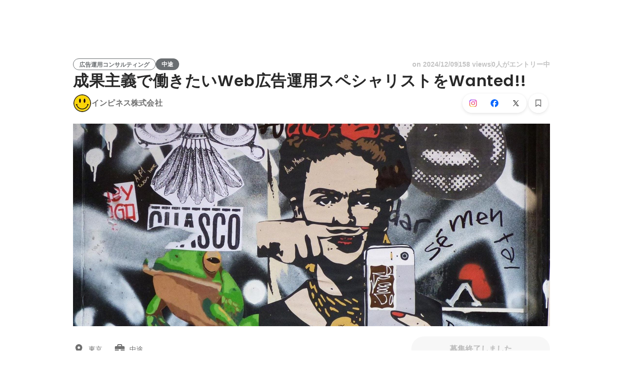

--- FILE ---
content_type: text/javascript
request_url: https://d3h6oc2shi7z5u.cloudfront.net/7fbf0ebf2809566211f848b14cd758487789fec5/_next/static/chunks/9491-8310e9954c212627.js
body_size: 24937
content:
(self.webpackChunk_N_E=self.webpackChunk_N_E||[]).push([[9491],{18552:function(e,t,r){var n=r(10852)(r(55639),"DataView");e.exports=n},1989:function(e,t,r){var n=r(51789),i=r(80401),s=r(57667),a=r(21327),o=r(81866);function u(e){var t=-1,r=null==e?0:e.length;for(this.clear();++t<r;){var n=e[t];this.set(n[0],n[1])}}u.prototype.clear=n,u.prototype.delete=i,u.prototype.get=s,u.prototype.has=a,u.prototype.set=o,e.exports=u},38407:function(e,t,r){var n=r(27040),i=r(14125),s=r(82117),a=r(67518),o=r(54705);function u(e){var t=-1,r=null==e?0:e.length;for(this.clear();++t<r;){var n=e[t];this.set(n[0],n[1])}}u.prototype.clear=n,u.prototype.delete=i,u.prototype.get=s,u.prototype.has=a,u.prototype.set=o,e.exports=u},57071:function(e,t,r){var n=r(10852)(r(55639),"Map");e.exports=n},83369:function(e,t,r){var n=r(24785),i=r(11285),s=r(96e3),a=r(49916),o=r(95265);function u(e){var t=-1,r=null==e?0:e.length;for(this.clear();++t<r;){var n=e[t];this.set(n[0],n[1])}}u.prototype.clear=n,u.prototype.delete=i,u.prototype.get=s,u.prototype.has=a,u.prototype.set=o,e.exports=u},53818:function(e,t,r){var n=r(10852)(r(55639),"Promise");e.exports=n},58525:function(e,t,r){var n=r(10852)(r(55639),"Set");e.exports=n},88668:function(e,t,r){var n=r(83369),i=r(90619),s=r(72385);function a(e){var t=-1,r=null==e?0:e.length;for(this.__data__=new n;++t<r;)this.add(e[t])}a.prototype.add=a.prototype.push=i,a.prototype.has=s,e.exports=a},46384:function(e,t,r){var n=r(38407),i=r(37465),s=r(63779),a=r(67599),o=r(44758),u=r(34309);function l(e){var t=this.__data__=new n(e);this.size=t.size}l.prototype.clear=i,l.prototype.delete=s,l.prototype.get=a,l.prototype.has=o,l.prototype.set=u,e.exports=l},11149:function(e,t,r){var n=r(55639).Uint8Array;e.exports=n},70577:function(e,t,r){var n=r(10852)(r(55639),"WeakMap");e.exports=n},34963:function(e){e.exports=function(e,t){for(var r=-1,n=null==e?0:e.length,i=0,s=[];++r<n;){var a=e[r];t(a,r,e)&&(s[i++]=a)}return s}},14636:function(e,t,r){var n=r(22545),i=r(35694),s=r(1469),a=r(44144),o=r(65776),u=r(36719),l=Object.prototype.hasOwnProperty;e.exports=function(e,t){var r=s(e),c=!r&&i(e),f=!r&&!c&&a(e),h=!r&&!c&&!f&&u(e),p=r||c||f||h,d=p?n(e.length,String):[],y=d.length;for(var v in e)(t||l.call(e,v))&&!(p&&("length"==v||f&&("offset"==v||"parent"==v)||h&&("buffer"==v||"byteLength"==v||"byteOffset"==v)||o(v,y)))&&d.push(v);return d}},62488:function(e){e.exports=function(e,t){for(var r=-1,n=t.length,i=e.length;++r<n;)e[i+r]=t[r];return e}},82908:function(e){e.exports=function(e,t){for(var r=-1,n=null==e?0:e.length;++r<n;)if(t(e[r],r,e))return!0;return!1}},18470:function(e,t,r){var n=r(77813);e.exports=function(e,t){for(var r=e.length;r--;)if(n(e[r][0],t))return r;return -1}},89465:function(e,t,r){var n=r(38777);e.exports=function(e,t,r){"__proto__"==t&&n?n(e,t,{configurable:!0,enumerable:!0,value:r,writable:!0}):e[t]=r}},28483:function(e,t,r){var n=r(25063)();e.exports=n},47816:function(e,t,r){var n=r(28483),i=r(3674);e.exports=function(e,t){return e&&n(e,t,i)}},97786:function(e,t,r){var n=r(71811),i=r(40327);e.exports=function(e,t){t=n(t,e);for(var r=0,s=t.length;null!=e&&r<s;)e=e[i(t[r++])];return r&&r==s?e:void 0}},68866:function(e,t,r){var n=r(62488),i=r(1469);e.exports=function(e,t,r){var s=t(e);return i(e)?s:n(s,r(e))}},78565:function(e){var t=Object.prototype.hasOwnProperty;e.exports=function(e,r){return null!=e&&t.call(e,r)}},13:function(e){e.exports=function(e,t){return null!=e&&t in Object(e)}},9454:function(e,t,r){var n=r(44239),i=r(37005);e.exports=function(e){return i(e)&&"[object Arguments]"==n(e)}},90939:function(e,t,r){var n=r(2492),i=r(37005);e.exports=function e(t,r,s,a,o){return t===r||(null!=t&&null!=r&&(i(t)||i(r))?n(t,r,s,a,e,o):t!=t&&r!=r)}},2492:function(e,t,r){var n=r(46384),i=r(67114),s=r(18351),a=r(16096),o=r(64160),u=r(1469),l=r(44144),c=r(36719),f="[object Arguments]",h="[object Array]",p="[object Object]",d=Object.prototype.hasOwnProperty;e.exports=function(e,t,r,y,v,m){var _=u(e),g=u(t),b=_?h:o(e),F=g?h:o(t);b=b==f?p:b,F=F==f?p:F;var x=b==p,w=F==p,A=b==F;if(A&&l(e)){if(!l(t))return!1;_=!0,x=!1}if(A&&!x)return m||(m=new n),_||c(e)?i(e,t,r,y,v,m):s(e,t,b,r,y,v,m);if(!(1&r)){var E=x&&d.call(e,"__wrapped__"),O=w&&d.call(t,"__wrapped__");if(E||O){var k=E?e.value():e,D=O?t.value():t;return m||(m=new n),v(k,D,r,y,m)}}return!!A&&(m||(m=new n),a(e,t,r,y,v,m))}},2958:function(e,t,r){var n=r(46384),i=r(90939);e.exports=function(e,t,r,s){var a=r.length,o=a,u=!s;if(null==e)return!o;for(e=Object(e);a--;){var l=r[a];if(u&&l[2]?l[1]!==e[l[0]]:!(l[0]in e))return!1}for(;++a<o;){var c=(l=r[a])[0],f=e[c],h=l[1];if(u&&l[2]){if(void 0===f&&!(c in e))return!1}else{var p=new n;if(s)var d=s(f,h,c,e,t,p);if(!(void 0===d?i(h,f,3,s,p):d))return!1}}return!0}},28458:function(e,t,r){var n=r(23560),i=r(15346),s=r(13218),a=r(80346),o=/^\[object .+?Constructor\]$/,u=Object.prototype,l=Function.prototype.toString,c=u.hasOwnProperty,f=RegExp("^"+l.call(c).replace(/[\\^$.*+?()[\]{}|]/g,"\\$&").replace(/hasOwnProperty|(function).*?(?=\\\()| for .+?(?=\\\])/g,"$1.*?")+"$");e.exports=function(e){return!(!s(e)||i(e))&&(n(e)?f:o).test(a(e))}},38749:function(e,t,r){var n=r(44239),i=r(41780),s=r(37005),a={};a["[object Float32Array]"]=a["[object Float64Array]"]=a["[object Int8Array]"]=a["[object Int16Array]"]=a["[object Int32Array]"]=a["[object Uint8Array]"]=a["[object Uint8ClampedArray]"]=a["[object Uint16Array]"]=a["[object Uint32Array]"]=!0,a["[object Arguments]"]=a["[object Array]"]=a["[object ArrayBuffer]"]=a["[object Boolean]"]=a["[object DataView]"]=a["[object Date]"]=a["[object Error]"]=a["[object Function]"]=a["[object Map]"]=a["[object Number]"]=a["[object Object]"]=a["[object RegExp]"]=a["[object Set]"]=a["[object String]"]=a["[object WeakMap]"]=!1,e.exports=function(e){return s(e)&&i(e.length)&&!!a[n(e)]}},67206:function(e,t,r){var n=r(91573),i=r(16432),s=r(6557),a=r(1469),o=r(39601);e.exports=function(e){return"function"==typeof e?e:null==e?s:"object"==typeof e?a(e)?i(e[0],e[1]):n(e):o(e)}},280:function(e,t,r){var n=r(25726),i=r(86916),s=Object.prototype.hasOwnProperty;e.exports=function(e){if(!n(e))return i(e);var t=[];for(var r in Object(e))s.call(e,r)&&"constructor"!=r&&t.push(r);return t}},91573:function(e,t,r){var n=r(2958),i=r(1499),s=r(42634);e.exports=function(e){var t=i(e);return 1==t.length&&t[0][2]?s(t[0][0],t[0][1]):function(r){return r===e||n(r,e,t)}}},16432:function(e,t,r){var n=r(90939),i=r(27361),s=r(79095),a=r(15403),o=r(89162),u=r(42634),l=r(40327);e.exports=function(e,t){return a(e)&&o(t)?u(l(e),t):function(r){var a=i(r,e);return void 0===a&&a===t?s(r,e):n(t,a,3)}}},40371:function(e){e.exports=function(e){return function(t){return null==t?void 0:t[e]}}},79152:function(e,t,r){var n=r(97786);e.exports=function(e){return function(t){return n(t,e)}}},22545:function(e){e.exports=function(e,t){for(var r=-1,n=Array(e);++r<e;)n[r]=t(r);return n}},7518:function(e){e.exports=function(e){return function(t){return e(t)}}},74757:function(e){e.exports=function(e,t){return e.has(t)}},71811:function(e,t,r){var n=r(1469),i=r(15403),s=r(55514),a=r(79833);e.exports=function(e,t){return n(e)?e:i(e,t)?[e]:s(a(e))}},14429:function(e,t,r){var n=r(55639)["__core-js_shared__"];e.exports=n},25063:function(e){e.exports=function(e){return function(t,r,n){for(var i=-1,s=Object(t),a=n(t),o=a.length;o--;){var u=a[e?o:++i];if(!1===r(s[u],u,s))break}return t}}},38777:function(e,t,r){var n=r(10852),i=function(){try{var e=n(Object,"defineProperty");return e({},"",{}),e}catch(e){}}();e.exports=i},67114:function(e,t,r){var n=r(88668),i=r(82908),s=r(74757);e.exports=function(e,t,r,a,o,u){var l=1&r,c=e.length,f=t.length;if(c!=f&&!(l&&f>c))return!1;var h=u.get(e),p=u.get(t);if(h&&p)return h==t&&p==e;var d=-1,y=!0,v=2&r?new n:void 0;for(u.set(e,t),u.set(t,e);++d<c;){var m=e[d],_=t[d];if(a)var g=l?a(_,m,d,t,e,u):a(m,_,d,e,t,u);if(void 0!==g){if(g)continue;y=!1;break}if(v){if(!i(t,function(e,t){if(!s(v,t)&&(m===e||o(m,e,r,a,u)))return v.push(t)})){y=!1;break}}else if(!(m===_||o(m,_,r,a,u))){y=!1;break}}return u.delete(e),u.delete(t),y}},18351:function(e,t,r){var n=r(62705),i=r(11149),s=r(77813),a=r(67114),o=r(68776),u=r(21814),l=n?n.prototype:void 0,c=l?l.valueOf:void 0;e.exports=function(e,t,r,n,l,f,h){switch(r){case"[object DataView]":if(e.byteLength!=t.byteLength||e.byteOffset!=t.byteOffset)break;e=e.buffer,t=t.buffer;case"[object ArrayBuffer]":if(e.byteLength!=t.byteLength||!f(new i(e),new i(t)))break;return!0;case"[object Boolean]":case"[object Date]":case"[object Number]":return s(+e,+t);case"[object Error]":return e.name==t.name&&e.message==t.message;case"[object RegExp]":case"[object String]":return e==t+"";case"[object Map]":var p=o;case"[object Set]":var d=1&n;if(p||(p=u),e.size!=t.size&&!d)break;var y=h.get(e);if(y)return y==t;n|=2,h.set(e,t);var v=a(p(e),p(t),n,l,f,h);return h.delete(e),v;case"[object Symbol]":if(c)return c.call(e)==c.call(t)}return!1}},16096:function(e,t,r){var n=r(58234),i=Object.prototype.hasOwnProperty;e.exports=function(e,t,r,s,a,o){var u=1&r,l=n(e),c=l.length;if(c!=n(t).length&&!u)return!1;for(var f=c;f--;){var h=l[f];if(!(u?h in t:i.call(t,h)))return!1}var p=o.get(e),d=o.get(t);if(p&&d)return p==t&&d==e;var y=!0;o.set(e,t),o.set(t,e);for(var v=u;++f<c;){var m=e[h=l[f]],_=t[h];if(s)var g=u?s(_,m,h,t,e,o):s(m,_,h,e,t,o);if(!(void 0===g?m===_||a(m,_,r,s,o):g)){y=!1;break}v||(v="constructor"==h)}if(y&&!v){var b=e.constructor,F=t.constructor;b!=F&&"constructor"in e&&"constructor"in t&&!("function"==typeof b&&b instanceof b&&"function"==typeof F&&F instanceof F)&&(y=!1)}return o.delete(e),o.delete(t),y}},58234:function(e,t,r){var n=r(68866),i=r(99551),s=r(3674);e.exports=function(e){return n(e,s,i)}},45050:function(e,t,r){var n=r(37019);e.exports=function(e,t){var r=e.__data__;return n(t)?r["string"==typeof t?"string":"hash"]:r.map}},1499:function(e,t,r){var n=r(89162),i=r(3674);e.exports=function(e){for(var t=i(e),r=t.length;r--;){var s=t[r],a=e[s];t[r]=[s,a,n(a)]}return t}},10852:function(e,t,r){var n=r(28458),i=r(47801);e.exports=function(e,t){var r=i(e,t);return n(r)?r:void 0}},99551:function(e,t,r){var n=r(34963),i=r(70479),s=Object.prototype.propertyIsEnumerable,a=Object.getOwnPropertySymbols,o=a?function(e){return null==e?[]:n(a(e=Object(e)),function(t){return s.call(e,t)})}:i;e.exports=o},64160:function(e,t,r){var n=r(18552),i=r(57071),s=r(53818),a=r(58525),o=r(70577),u=r(44239),l=r(80346),c="[object Map]",f="[object Promise]",h="[object Set]",p="[object WeakMap]",d="[object DataView]",y=l(n),v=l(i),m=l(s),_=l(a),g=l(o),b=u;(n&&b(new n(new ArrayBuffer(1)))!=d||i&&b(new i)!=c||s&&b(s.resolve())!=f||a&&b(new a)!=h||o&&b(new o)!=p)&&(b=function(e){var t=u(e),r="[object Object]"==t?e.constructor:void 0,n=r?l(r):"";if(n)switch(n){case y:return d;case v:return c;case m:return f;case _:return h;case g:return p}return t}),e.exports=b},47801:function(e){e.exports=function(e,t){return null==e?void 0:e[t]}},222:function(e,t,r){var n=r(71811),i=r(35694),s=r(1469),a=r(65776),o=r(41780),u=r(40327);e.exports=function(e,t,r){t=n(t,e);for(var l=-1,c=t.length,f=!1;++l<c;){var h=u(t[l]);if(!(f=null!=e&&r(e,h)))break;e=e[h]}return f||++l!=c?f:!!(c=null==e?0:e.length)&&o(c)&&a(h,c)&&(s(e)||i(e))}},51789:function(e,t,r){var n=r(94536);e.exports=function(){this.__data__=n?n(null):{},this.size=0}},80401:function(e){e.exports=function(e){var t=this.has(e)&&delete this.__data__[e];return this.size-=t?1:0,t}},57667:function(e,t,r){var n=r(94536),i=Object.prototype.hasOwnProperty;e.exports=function(e){var t=this.__data__;if(n){var r=t[e];return"__lodash_hash_undefined__"===r?void 0:r}return i.call(t,e)?t[e]:void 0}},21327:function(e,t,r){var n=r(94536),i=Object.prototype.hasOwnProperty;e.exports=function(e){var t=this.__data__;return n?void 0!==t[e]:i.call(t,e)}},81866:function(e,t,r){var n=r(94536);e.exports=function(e,t){var r=this.__data__;return this.size+=this.has(e)?0:1,r[e]=n&&void 0===t?"__lodash_hash_undefined__":t,this}},65776:function(e){var t=/^(?:0|[1-9]\d*)$/;e.exports=function(e,r){var n=typeof e;return!!(r=null==r?9007199254740991:r)&&("number"==n||"symbol"!=n&&t.test(e))&&e>-1&&e%1==0&&e<r}},15403:function(e,t,r){var n=r(1469),i=r(33448),s=/\.|\[(?:[^[\]]*|(["'])(?:(?!\1)[^\\]|\\.)*?\1)\]/,a=/^\w*$/;e.exports=function(e,t){if(n(e))return!1;var r=typeof e;return!!("number"==r||"symbol"==r||"boolean"==r||null==e||i(e))||a.test(e)||!s.test(e)||null!=t&&e in Object(t)}},37019:function(e){e.exports=function(e){var t=typeof e;return"string"==t||"number"==t||"symbol"==t||"boolean"==t?"__proto__"!==e:null===e}},15346:function(e,t,r){var n,i=r(14429),s=(n=/[^.]+$/.exec(i&&i.keys&&i.keys.IE_PROTO||""))?"Symbol(src)_1."+n:"";e.exports=function(e){return!!s&&s in e}},25726:function(e){var t=Object.prototype;e.exports=function(e){var r=e&&e.constructor;return e===("function"==typeof r&&r.prototype||t)}},89162:function(e,t,r){var n=r(13218);e.exports=function(e){return e==e&&!n(e)}},27040:function(e){e.exports=function(){this.__data__=[],this.size=0}},14125:function(e,t,r){var n=r(18470),i=Array.prototype.splice;e.exports=function(e){var t=this.__data__,r=n(t,e);return!(r<0)&&(r==t.length-1?t.pop():i.call(t,r,1),--this.size,!0)}},82117:function(e,t,r){var n=r(18470);e.exports=function(e){var t=this.__data__,r=n(t,e);return r<0?void 0:t[r][1]}},67518:function(e,t,r){var n=r(18470);e.exports=function(e){return n(this.__data__,e)>-1}},54705:function(e,t,r){var n=r(18470);e.exports=function(e,t){var r=this.__data__,i=n(r,e);return i<0?(++this.size,r.push([e,t])):r[i][1]=t,this}},24785:function(e,t,r){var n=r(1989),i=r(38407),s=r(57071);e.exports=function(){this.size=0,this.__data__={hash:new n,map:new(s||i),string:new n}}},11285:function(e,t,r){var n=r(45050);e.exports=function(e){var t=n(this,e).delete(e);return this.size-=t?1:0,t}},96e3:function(e,t,r){var n=r(45050);e.exports=function(e){return n(this,e).get(e)}},49916:function(e,t,r){var n=r(45050);e.exports=function(e){return n(this,e).has(e)}},95265:function(e,t,r){var n=r(45050);e.exports=function(e,t){var r=n(this,e),i=r.size;return r.set(e,t),this.size+=r.size==i?0:1,this}},68776:function(e){e.exports=function(e){var t=-1,r=Array(e.size);return e.forEach(function(e,n){r[++t]=[n,e]}),r}},42634:function(e){e.exports=function(e,t){return function(r){return null!=r&&r[e]===t&&(void 0!==t||e in Object(r))}}},24523:function(e,t,r){var n=r(88306);e.exports=function(e){var t=n(e,function(e){return 500===r.size&&r.clear(),e}),r=t.cache;return t}},94536:function(e,t,r){var n=r(10852)(Object,"create");e.exports=n},86916:function(e,t,r){var n=r(5569)(Object.keys,Object);e.exports=n},31167:function(e,t,r){e=r.nmd(e);var n=r(31957),i=t&&!t.nodeType&&t,s=i&&e&&!e.nodeType&&e,a=s&&s.exports===i&&n.process,o=function(){try{var e=s&&s.require&&s.require("util").types;if(e)return e;return a&&a.binding&&a.binding("util")}catch(e){}}();e.exports=o},5569:function(e){e.exports=function(e,t){return function(r){return e(t(r))}}},90619:function(e){e.exports=function(e){return this.__data__.set(e,"__lodash_hash_undefined__"),this}},72385:function(e){e.exports=function(e){return this.__data__.has(e)}},21814:function(e){e.exports=function(e){var t=-1,r=Array(e.size);return e.forEach(function(e){r[++t]=e}),r}},37465:function(e,t,r){var n=r(38407);e.exports=function(){this.__data__=new n,this.size=0}},63779:function(e){e.exports=function(e){var t=this.__data__,r=t.delete(e);return this.size=t.size,r}},67599:function(e){e.exports=function(e){return this.__data__.get(e)}},44758:function(e){e.exports=function(e){return this.__data__.has(e)}},34309:function(e,t,r){var n=r(38407),i=r(57071),s=r(83369);e.exports=function(e,t){var r=this.__data__;if(r instanceof n){var a=r.__data__;if(!i||a.length<199)return a.push([e,t]),this.size=++r.size,this;r=this.__data__=new s(a)}return r.set(e,t),this.size=r.size,this}},55514:function(e,t,r){var n=r(24523),i=/[^.[\]]+|\[(?:(-?\d+(?:\.\d+)?)|(["'])((?:(?!\2)[^\\]|\\.)*?)\2)\]|(?=(?:\.|\[\])(?:\.|\[\]|$))/g,s=/\\(\\)?/g,a=n(function(e){var t=[];return 46===e.charCodeAt(0)&&t.push(""),e.replace(i,function(e,r,n,i){t.push(n?i.replace(s,"$1"):r||e)}),t});e.exports=a},40327:function(e,t,r){var n=r(33448),i=1/0;e.exports=function(e){if("string"==typeof e||n(e))return e;var t=e+"";return"0"==t&&1/e==-i?"-0":t}},80346:function(e){var t=Function.prototype.toString;e.exports=function(e){if(null!=e){try{return t.call(e)}catch(e){}try{return e+""}catch(e){}}return""}},77813:function(e){e.exports=function(e,t){return e===t||e!=e&&t!=t}},27361:function(e,t,r){var n=r(97786);e.exports=function(e,t,r){var i=null==e?void 0:n(e,t);return void 0===i?r:i}},94261:function(e,t,r){var n=r(78565),i=r(222);e.exports=function(e,t){return null!=e&&i(e,t,n)}},79095:function(e,t,r){var n=r(13),i=r(222);e.exports=function(e,t){return null!=e&&i(e,t,n)}},6557:function(e){e.exports=function(e){return e}},35694:function(e,t,r){var n=r(9454),i=r(37005),s=Object.prototype,a=s.hasOwnProperty,o=s.propertyIsEnumerable,u=n(function(){return arguments}())?n:function(e){return i(e)&&a.call(e,"callee")&&!o.call(e,"callee")};e.exports=u},98612:function(e,t,r){var n=r(23560),i=r(41780);e.exports=function(e){return null!=e&&i(e.length)&&!n(e)}},44144:function(e,t,r){e=r.nmd(e);var n=r(55639),i=r(95062),s=t&&!t.nodeType&&t,a=s&&e&&!e.nodeType&&e,o=a&&a.exports===s?n.Buffer:void 0,u=o?o.isBuffer:void 0;e.exports=u||i},23560:function(e,t,r){var n=r(44239),i=r(13218);e.exports=function(e){if(!i(e))return!1;var t=n(e);return"[object Function]"==t||"[object GeneratorFunction]"==t||"[object AsyncFunction]"==t||"[object Proxy]"==t}},41780:function(e){e.exports=function(e){return"number"==typeof e&&e>-1&&e%1==0&&e<=9007199254740991}},36719:function(e,t,r){var n=r(38749),i=r(7518),s=r(31167),a=s&&s.isTypedArray,o=a?i(a):n;e.exports=o},3674:function(e,t,r){var n=r(14636),i=r(280),s=r(98612);e.exports=function(e){return s(e)?n(e):i(e)}},67523:function(e,t,r){var n=r(89465),i=r(47816),s=r(67206);e.exports=function(e,t){var r={};return t=s(t,3),i(e,function(e,i,s){n(r,t(e,i,s),e)}),r}},66604:function(e,t,r){var n=r(89465),i=r(47816),s=r(67206);e.exports=function(e,t){var r={};return t=s(t,3),i(e,function(e,i,s){n(r,i,t(e,i,s))}),r}},88306:function(e,t,r){var n=r(83369);function i(e,t){if("function"!=typeof e||null!=t&&"function"!=typeof t)throw TypeError("Expected a function");var r=function(){var n=arguments,i=t?t.apply(this,n):n[0],s=r.cache;if(s.has(i))return s.get(i);var a=e.apply(this,n);return r.cache=s.set(i,a)||s,a};return r.cache=new(i.Cache||n),r}i.Cache=n,e.exports=i},39601:function(e,t,r){var n=r(40371),i=r(79152),s=r(15403),a=r(40327);e.exports=function(e){return s(e)?n(a(e)):i(e)}},70479:function(e){e.exports=function(){return[]}},95062:function(e){e.exports=function(){return!1}},55760:function(e){"use strict";function t(e){this._maxSize=e,this.clear()}t.prototype.clear=function(){this._size=0,this._values=Object.create(null)},t.prototype.get=function(e){return this._values[e]},t.prototype.set=function(e,t){return this._size>=this._maxSize&&this.clear(),!(e in this._values)&&this._size++,this._values[e]=t};var r=/[^.^\]^[]+|(?=\[\]|\.\.)/g,n=/^\d+$/,i=/^\d/,s=/[~`!#$%\^&*+=\-\[\]\\';,/{}|\\":<>\?]/g,a=/^\s*(['"]?)(.*?)(\1)\s*$/,o=new t(512),u=new t(512),l=new t(512);function c(e){return o.get(e)||o.set(e,f(e).map(function(e){return e.replace(a,"$2")}))}function f(e){return e.match(r)}function h(e){return"string"==typeof e&&e&&-1!==["'",'"'].indexOf(e.charAt(0))}e.exports={Cache:t,split:f,normalizePath:c,setter:function(e){var t=c(e);return u.get(e)||u.set(e,function(e,r){for(var n=0,i=t.length,s=e;n<i-1;){var a=t[n];if("__proto__"===a||"constructor"===a||"prototype"===a)return e;s=s[t[n++]]}s[t[n]]=r})},getter:function(e,t){var r=c(e);return l.get(e)||l.set(e,function(e){for(var n=0,i=r.length;n<i;){if(null==e&&t)return;e=e[r[n++]]}return e})},join:function(e){return e.reduce(function(e,t){return e+(h(t)||n.test(t)?"["+t+"]":(e?".":"")+t)},"")},forEach:function(e,t,r){!function(e,t,r){var a,o,u,l,c,f=e.length;for(u=0;u<f;u++){(o=e[u])&&(!h(a=o)&&(a.match(i)&&!a.match(n)||s.test(a))&&(o='"'+o+'"'),l=!(c=h(o))&&/^\d+$/.test(o),t.call(r,o,c,l,u,e))}}(Array.isArray(e)?e:f(e),t,r)}}},94633:function(e){function t(e,t){var r=e.length,n=Array(r),i={},s=r,a=function(e){for(var t=new Map,r=0,n=e.length;r<n;r++){var i=e[r];t.has(i[0])||t.set(i[0],new Set),t.has(i[1])||t.set(i[1],new Set),t.get(i[0]).add(i[1])}return t}(t),o=function(e){for(var t=new Map,r=0,n=e.length;r<n;r++)t.set(e[r],r);return t}(e);for(t.forEach(function(e){if(!o.has(e[0])||!o.has(e[1]))throw Error("Unknown node. There is an unknown node in the supplied edges.")});s--;)i[s]||function e(t,s,u){if(u.has(t)){var l;try{l=", node was:"+JSON.stringify(t)}catch(e){l=""}throw Error("Cyclic dependency"+l)}if(!o.has(t))throw Error("Found unknown node. Make sure to provided all involved nodes. Unknown node: "+JSON.stringify(t));if(!i[s]){i[s]=!0;var c=a.get(t)||new Set;if(s=(c=Array.from(c)).length){u.add(t);do{var f=c[--s];e(f,o.get(f),u)}while(s);u.delete(t)}n[--r]=t}}(e[s],s,new Set);return n}e.exports=function(e){return t(function(e){for(var t=new Set,r=0,n=e.length;r<n;r++){var i=e[r];t.add(i[0]),t.add(i[1])}return Array.from(t)}(e),e)},e.exports.array=t},74231:function(e,t,r){"use strict";r.d(t,{IX:function(){return eF},hT:function(){return en},nK:function(){return q},Rx:function(){return X},Ry:function(){return eg},Z_:function(){return J}});try{_=Map}catch(e){}try{g=Set}catch(e){}function n(e){return function e(t,r,i){if(!t||"object"!=typeof t||"function"==typeof t)return t;if(t.nodeType&&"cloneNode"in t)return t.cloneNode(!0);if(t instanceof Date)return new Date(t.getTime());if(t instanceof RegExp)return new RegExp(t);if(Array.isArray(t))return t.map(n);if(_&&t instanceof _)return new Map(Array.from(t.entries()));if(g&&t instanceof g)return new Set(Array.from(t.values()));if(t instanceof Object){r.push(t);var s=Object.create(t);for(var a in i.push(s),t){var o=r.findIndex(function(e){return e===t[a]});s[a]=o>-1?i[o]:e(t[a],r,i)}return s}return t}(e,[],[])}let i=Object.prototype.toString,s=Error.prototype.toString,a=RegExp.prototype.toString,o="undefined"!=typeof Symbol?Symbol.prototype.toString:()=>"",u=/^Symbol\((.*)\)(.*)$/;function l(e,t=!1){if(null==e||!0===e||!1===e)return""+e;let r=typeof e;if("number"===r)return e!=+e?"NaN":0===e&&1/e<0?"-0":""+e;if("string"===r)return t?`"${e}"`:e;if("function"===r)return"[Function "+(e.name||"anonymous")+"]";if("symbol"===r)return o.call(e).replace(u,"Symbol($1)");let n=i.call(e).slice(8,-1);return"Date"===n?isNaN(e.getTime())?""+e:e.toISOString(e):"Error"===n||e instanceof Error?"["+s.call(e)+"]":"RegExp"===n?a.call(e):null}function c(e,t){let r=l(e,t);return null!==r?r:JSON.stringify(e,function(e,r){let n=l(this[e],t);return null!==n?n:r},2)}let f={default:"${path} is invalid",required:"${path} is a required field",oneOf:"${path} must be one of the following values: ${values}",notOneOf:"${path} must not be one of the following values: ${values}",notType:({path:e,type:t,value:r,originalValue:n})=>{let i=null!=n&&n!==r,s=`${e} must be a \`${t}\` type, but the final value was: \`${c(r,!0)}\``+(i?` (cast from the value \`${c(n,!0)}\`).`:".");return null===r&&(s+='\n If "null" is intended as an empty value be sure to mark the schema as `.nullable()`'),s},defined:"${path} must be defined"},h={length:"${path} must be exactly ${length} characters",min:"${path} must be at least ${min} characters",max:"${path} must be at most ${max} characters",matches:'${path} must match the following: "${regex}"',email:"${path} must be a valid email",url:"${path} must be a valid URL",uuid:"${path} must be a valid UUID",trim:"${path} must be a trimmed string",lowercase:"${path} must be a lowercase string",uppercase:"${path} must be a upper case string"},p={min:"${path} must be greater than or equal to ${min}",max:"${path} must be less than or equal to ${max}",lessThan:"${path} must be less than ${less}",moreThan:"${path} must be greater than ${more}",positive:"${path} must be a positive number",negative:"${path} must be a negative number",integer:"${path} must be an integer"},d={min:"${path} field must be later than ${min}",max:"${path} field must be at earlier than ${max}"},y={isValue:"${path} field must be ${value}"},v={noUnknown:"${path} field has unspecified keys: ${unknown}"},m={min:"${path} field must have at least ${min} items",max:"${path} field must have less than or equal to ${max} items",length:"${path} must have ${length} items"};Object.assign(Object.create(null),{mixed:f,string:h,number:p,date:d,object:v,array:m,boolean:y});var _,g,b=r(94261),F=r.n(b),x=e=>e&&e.__isYupSchema__;class w{constructor(e,t){if(this.fn=void 0,this.refs=e,this.refs=e,"function"==typeof t){this.fn=t;return}if(!F()(t,"is"))throw TypeError("`is:` is required for `when()` conditions");if(!t.then&&!t.otherwise)throw TypeError("either `then:` or `otherwise:` is required for `when()` conditions");let{is:r,then:n,otherwise:i}=t,s="function"==typeof r?r:(...e)=>e.every(e=>e===r);this.fn=function(...e){let t=e.pop(),r=e.pop(),a=s(...e)?n:i;if(a)return"function"==typeof a?a(r):r.concat(a.resolve(t))}}resolve(e,t){let r=this.refs.map(e=>e.getValue(null==t?void 0:t.value,null==t?void 0:t.parent,null==t?void 0:t.context)),n=this.fn.apply(e,r.concat(e,t));if(void 0===n||n===e)return e;if(!x(n))throw TypeError("conditions must return a schema object");return n.resolve(t)}}function A(e){return null==e?[]:[].concat(e)}function E(){return(E=Object.assign||function(e){for(var t=1;t<arguments.length;t++){var r=arguments[t];for(var n in r)Object.prototype.hasOwnProperty.call(r,n)&&(e[n]=r[n])}return e}).apply(this,arguments)}let O=/\$\{\s*(\w+)\s*\}/g;class k extends Error{static formatError(e,t){let r=t.label||t.path||"this";return(r!==t.path&&(t=E({},t,{path:r})),"string"==typeof e)?e.replace(O,(e,r)=>c(t[r])):"function"==typeof e?e(t):e}static isError(e){return e&&"ValidationError"===e.name}constructor(e,t,r,n){super(),this.value=void 0,this.path=void 0,this.type=void 0,this.errors=void 0,this.params=void 0,this.inner=void 0,this.name="ValidationError",this.value=t,this.path=r,this.type=n,this.errors=[],this.inner=[],A(e).forEach(e=>{k.isError(e)?(this.errors.push(...e.errors),this.inner=this.inner.concat(e.inner.length?e.inner:e)):this.errors.push(e)}),this.message=this.errors.length>1?`${this.errors.length} errors occurred`:this.errors[0],Error.captureStackTrace&&Error.captureStackTrace(this,k)}}let D=e=>{let t=!1;return(...r)=>{t||(t=!0,e(...r))}};function j(e,t){let{endEarly:r,tests:n,args:i,value:s,errors:a,sort:o,path:u}=e,l=D(t),c=n.length,f=[];if(a=a||[],!c)return a.length?l(new k(a,s,u)):l(null,s);for(let e=0;e<n.length;e++)(0,n[e])(i,function(e){if(e){if(!k.isError(e))return l(e,s);if(r)return e.value=s,l(e,s);f.push(e)}if(--c<=0){if(f.length&&(o&&f.sort(o),a.length&&f.push(...a),a=f),a.length){l(new k(a,s,u),s);return}l(null,s)}})}var S=r(66604),V=r.n(S),$=r(55760);let T={context:"$",value:"."};class C{constructor(e,t={}){if(this.key=void 0,this.isContext=void 0,this.isValue=void 0,this.isSibling=void 0,this.path=void 0,this.getter=void 0,this.map=void 0,"string"!=typeof e)throw TypeError("ref must be a string, got: "+e);if(this.key=e.trim(),""===e)throw TypeError("ref must be a non-empty string");this.isContext=this.key[0]===T.context,this.isValue=this.key[0]===T.value,this.isSibling=!this.isContext&&!this.isValue;let r=this.isContext?T.context:this.isValue?T.value:"";this.path=this.key.slice(r.length),this.getter=this.path&&(0,$.getter)(this.path,!0),this.map=t.map}getValue(e,t,r){let n=this.isContext?r:this.isValue?e:t;return this.getter&&(n=this.getter(n||{})),this.map&&(n=this.map(n)),n}cast(e,t){return this.getValue(e,null==t?void 0:t.parent,null==t?void 0:t.context)}resolve(){return this}describe(){return{type:"ref",key:this.key}}toString(){return`Ref(${this.key})`}static isRef(e){return e&&e.__isYupRef}}function z(){return(z=Object.assign||function(e){for(var t=1;t<arguments.length;t++){var r=arguments[t];for(var n in r)Object.prototype.hasOwnProperty.call(r,n)&&(e[n]=r[n])}return e}).apply(this,arguments)}function N(e){function t(t,r){let n,{value:i,path:s="",label:a,options:o,originalValue:u,sync:l}=t,c=function(e,t){if(null==e)return{};var r,n,i={},s=Object.keys(e);for(n=0;n<s.length;n++)t.indexOf(r=s[n])>=0||(i[r]=e[r]);return i}(t,["value","path","label","options","originalValue","sync"]),{name:f,test:h,params:p,message:d}=e,{parent:y,context:v}=o;function m(e){return C.isRef(e)?e.getValue(i,y,v):e}function _(e={}){let t=V()(z({value:i,originalValue:u,label:a,path:e.path||s},p,e.params),m),r=new k(k.formatError(e.message||d,t),i,t.path,e.type||f);return r.params=t,r}let g=z({path:s,parent:y,type:f,createError:_,resolve:m,options:o,originalValue:u},c);if(!l){try{Promise.resolve(h.call(g,i,g)).then(e=>{k.isError(e)?r(e):e?r(null,e):r(_())}).catch(r)}catch(e){r(e)}return}try{var b;if(n=h.call(g,i,g),"function"==typeof(null==(b=n)?void 0:b.then))throw Error(`Validation test of type: "${g.type}" returned a Promise during a synchronous validate. This test will finish after the validate call has returned`)}catch(e){r(e);return}k.isError(n)?r(n):n?r(null,n):r(_())}return t.OPTIONS=e,t}C.prototype.__isYupRef=!0;let U=e=>e.substr(0,e.length-1).substr(1);class P{constructor(){this.list=void 0,this.refs=void 0,this.list=new Set,this.refs=new Map}get size(){return this.list.size+this.refs.size}describe(){let e=[];for(let t of this.list)e.push(t);for(let[,t]of this.refs)e.push(t.describe());return e}toArray(){return Array.from(this.list).concat(Array.from(this.refs.values()))}resolveAll(e){return this.toArray().reduce((t,r)=>t.concat(C.isRef(r)?e(r):r),[])}add(e){C.isRef(e)?this.refs.set(e.key,e):this.list.add(e)}delete(e){C.isRef(e)?this.refs.delete(e.key):this.list.delete(e)}clone(){let e=new P;return e.list=new Set(this.list),e.refs=new Map(this.refs),e}merge(e,t){let r=this.clone();return e.list.forEach(e=>r.add(e)),e.refs.forEach(e=>r.add(e)),t.list.forEach(e=>r.delete(e)),t.refs.forEach(e=>r.delete(e)),r}}function M(){return(M=Object.assign||function(e){for(var t=1;t<arguments.length;t++){var r=arguments[t];for(var n in r)Object.prototype.hasOwnProperty.call(r,n)&&(e[n]=r[n])}return e}).apply(this,arguments)}class R{constructor(e){this.deps=[],this.tests=void 0,this.transforms=void 0,this.conditions=[],this._mutate=void 0,this._typeError=void 0,this._whitelist=new P,this._blacklist=new P,this.exclusiveTests=Object.create(null),this.spec=void 0,this.tests=[],this.transforms=[],this.withMutation(()=>{this.typeError(f.notType)}),this.type=(null==e?void 0:e.type)||"mixed",this.spec=M({strip:!1,strict:!1,abortEarly:!0,recursive:!0,nullable:!1,presence:"optional"},null==e?void 0:e.spec)}get _type(){return this.type}_typeCheck(e){return!0}clone(e){if(this._mutate)return e&&Object.assign(this.spec,e),this;let t=Object.create(Object.getPrototypeOf(this));return t.type=this.type,t._typeError=this._typeError,t._whitelistError=this._whitelistError,t._blacklistError=this._blacklistError,t._whitelist=this._whitelist.clone(),t._blacklist=this._blacklist.clone(),t.exclusiveTests=M({},this.exclusiveTests),t.deps=[...this.deps],t.conditions=[...this.conditions],t.tests=[...this.tests],t.transforms=[...this.transforms],t.spec=n(M({},this.spec,e)),t}label(e){let t=this.clone();return t.spec.label=e,t}meta(...e){if(0===e.length)return this.spec.meta;let t=this.clone();return t.spec.meta=Object.assign(t.spec.meta||{},e[0]),t}withMutation(e){let t=this._mutate;this._mutate=!0;let r=e(this);return this._mutate=t,r}concat(e){if(!e||e===this)return this;if(e.type!==this.type&&"mixed"!==this.type)throw TypeError(`You cannot \`concat()\` schema's of different types: ${this.type} and ${e.type}`);let t=e.clone(),r=M({},this.spec,t.spec);return t.spec=r,t._typeError||(t._typeError=this._typeError),t._whitelistError||(t._whitelistError=this._whitelistError),t._blacklistError||(t._blacklistError=this._blacklistError),t._whitelist=this._whitelist.merge(e._whitelist,e._blacklist),t._blacklist=this._blacklist.merge(e._blacklist,e._whitelist),t.tests=this.tests,t.exclusiveTests=this.exclusiveTests,t.withMutation(t=>{e.tests.forEach(e=>{t.test(e.OPTIONS)})}),t.transforms=[...this.transforms,...t.transforms],t}isType(e){return!!this.spec.nullable&&null===e||this._typeCheck(e)}resolve(e){let t=this;if(t.conditions.length){let r=t.conditions;(t=t.clone()).conditions=[],t=(t=r.reduce((t,r)=>r.resolve(t,e),t)).resolve(e)}return t}cast(e,t={}){let r=this.resolve(M({value:e},t)),n=r._cast(e,t);if(void 0!==e&&!1!==t.assert&&!0!==r.isType(n)){let i=c(e),s=c(n);throw TypeError(`The value of ${t.path||"field"} could not be cast to a value that satisfies the schema type: "${r._type}". 

attempted value: ${i} 
`+(s!==i?`result of cast: ${s}`:""))}return n}_cast(e,t){let r=void 0===e?e:this.transforms.reduce((t,r)=>r.call(this,t,e,this),e);return void 0===r&&(r=this.getDefault()),r}_validate(e,t={},r){let{sync:n,path:i,from:s=[],originalValue:a=e,strict:o=this.spec.strict,abortEarly:u=this.spec.abortEarly}=t,l=e;o||(l=this._cast(l,M({assert:!1},t)));let c={value:l,path:i,options:t,originalValue:a,schema:this,label:this.spec.label,sync:n,from:s},f=[];this._typeError&&f.push(this._typeError);let h=[];this._whitelistError&&h.push(this._whitelistError),this._blacklistError&&h.push(this._blacklistError),j({args:c,value:l,path:i,sync:n,tests:f,endEarly:u},e=>{if(e)return void r(e,l);j({tests:this.tests.concat(h),args:c,path:i,sync:n,value:l,endEarly:u},r)})}validate(e,t,r){let n=this.resolve(M({},t,{value:e}));return"function"==typeof r?n._validate(e,t,r):new Promise((r,i)=>n._validate(e,t,(e,t)=>{e?i(e):r(t)}))}validateSync(e,t){let r;return this.resolve(M({},t,{value:e}))._validate(e,M({},t,{sync:!0}),(e,t)=>{if(e)throw e;r=t}),r}isValid(e,t){return this.validate(e,t).then(()=>!0,e=>{if(k.isError(e))return!1;throw e})}isValidSync(e,t){try{return this.validateSync(e,t),!0}catch(e){if(k.isError(e))return!1;throw e}}_getDefault(){let e=this.spec.default;return null==e?e:"function"==typeof e?e.call(this):n(e)}getDefault(e){return this.resolve(e||{})._getDefault()}default(e){return 0==arguments.length?this._getDefault():this.clone({default:e})}strict(e=!0){let t=this.clone();return t.spec.strict=e,t}_isPresent(e){return null!=e}defined(e=f.defined){return this.test({message:e,name:"defined",exclusive:!0,test:e=>void 0!==e})}required(e=f.required){return this.clone({presence:"required"}).withMutation(t=>t.test({message:e,name:"required",exclusive:!0,test(e){return this.schema._isPresent(e)}}))}notRequired(){let e=this.clone({presence:"optional"});return e.tests=e.tests.filter(e=>"required"!==e.OPTIONS.name),e}nullable(e=!0){return this.clone({nullable:!1!==e})}transform(e){let t=this.clone();return t.transforms.push(e),t}test(...e){let t;if(void 0===(t=1===e.length?"function"==typeof e[0]?{test:e[0]}:e[0]:2===e.length?{name:e[0],test:e[1]}:{name:e[0],message:e[1],test:e[2]}).message&&(t.message=f.default),"function"!=typeof t.test)throw TypeError("`test` is a required parameters");let r=this.clone(),n=N(t),i=t.exclusive||t.name&&!0===r.exclusiveTests[t.name];if(t.exclusive&&!t.name)throw TypeError("Exclusive tests must provide a unique `name` identifying the test");return t.name&&(r.exclusiveTests[t.name]=!!t.exclusive),r.tests=r.tests.filter(e=>e.OPTIONS.name!==t.name||!i&&e.OPTIONS.test!==n.OPTIONS.test),r.tests.push(n),r}when(e,t){Array.isArray(e)||"string"==typeof e||(t=e,e=".");let r=this.clone(),n=A(e).map(e=>new C(e));return n.forEach(e=>{e.isSibling&&r.deps.push(e.key)}),r.conditions.push(new w(n,t)),r}typeError(e){let t=this.clone();return t._typeError=N({message:e,name:"typeError",test(e){return!!(void 0===e||this.schema.isType(e))||this.createError({params:{type:this.schema._type}})}}),t}oneOf(e,t=f.oneOf){let r=this.clone();return e.forEach(e=>{r._whitelist.add(e),r._blacklist.delete(e)}),r._whitelistError=N({message:t,name:"oneOf",test(e){if(void 0===e)return!0;let t=this.schema._whitelist,r=t.resolveAll(this.resolve);return!!r.includes(e)||this.createError({params:{values:t.toArray().join(", "),resolved:r}})}}),r}notOneOf(e,t=f.notOneOf){let r=this.clone();return e.forEach(e=>{r._blacklist.add(e),r._whitelist.delete(e)}),r._blacklistError=N({message:t,name:"notOneOf",test(e){let t=this.schema._blacklist,r=t.resolveAll(this.resolve);return!r.includes(e)||this.createError({params:{values:t.toArray().join(", "),resolved:r}})}}),r}strip(e=!0){let t=this.clone();return t.spec.strip=e,t}describe(){let e=this.clone(),{label:t,meta:r}=e.spec;return{meta:r,label:t,type:e.type,oneOf:e._whitelist.describe(),notOneOf:e._blacklist.describe(),tests:e.tests.map(e=>({name:e.OPTIONS.name,params:e.OPTIONS.params})).filter((e,t,r)=>r.findIndex(t=>t.name===e.name)===t)}}}for(let e of(R.prototype.__isYupSchema__=!0,["validate","validateSync"]))R.prototype[`${e}At`]=function(t,r,n={}){let{parent:i,parentPath:s,schema:a}=function(e,t,r,n=r){let i,s,a;return t?((0,$.forEach)(t,(o,u,l)=>{let c=u?U(o):o;if((e=e.resolve({context:n,parent:i,value:r})).innerType){let n=l?parseInt(c,10):0;if(r&&n>=r.length)throw Error(`Yup.reach cannot resolve an array item at index: ${o}, in the path: ${t}. because there is no value at that index. `);i=r,r=r&&r[n],e=e.innerType}if(!l){if(!e.fields||!e.fields[c])throw Error(`The schema does not contain the path: ${t}. (failed at: ${a} which is a type: "${e._type}")`);i=r,r=r&&r[c],e=e.fields[c]}s=c,a=u?"["+o+"]":"."+o}),{schema:e,parent:i,parentPath:s}):{parent:i,parentPath:t,schema:e}}(this,t,r,n.context);return a[e](i&&i[s],M({},n,{parent:i,path:t}))};for(let e of["equals","is"])R.prototype[e]=R.prototype.oneOf;for(let e of["not","nope"])R.prototype[e]=R.prototype.notOneOf;function q(){return new R}R.prototype.optional=R.prototype.notRequired,q.prototype=R.prototype;var B=e=>null==e;class I extends R{constructor(){super({type:"boolean"}),this.withMutation(()=>{this.transform(function(e){if(!this.isType(e)){if(/^(true|1)$/i.test(String(e)))return!0;if(/^(false|0)$/i.test(String(e)))return!1}return e})})}_typeCheck(e){return e instanceof Boolean&&(e=e.valueOf()),"boolean"==typeof e}isTrue(e=y.isValue){return this.test({message:e,name:"is-value",exclusive:!0,params:{value:"true"},test:e=>B(e)||!0===e})}isFalse(e=y.isValue){return this.test({message:e,name:"is-value",exclusive:!0,params:{value:"false"},test:e=>B(e)||!1===e})}}I.prototype;let L=/^((([a-z]|\d|[!#\$%&'\*\+\-\/=\?\^_`{\|}~]|[\u00A0-\uD7FF\uF900-\uFDCF\uFDF0-\uFFEF])+(\.([a-z]|\d|[!#\$%&'\*\+\-\/=\?\^_`{\|}~]|[\u00A0-\uD7FF\uF900-\uFDCF\uFDF0-\uFFEF])+)*)|((\x22)((((\x20|\x09)*(\x0d\x0a))?(\x20|\x09)+)?(([\x01-\x08\x0b\x0c\x0e-\x1f\x7f]|\x21|[\x23-\x5b]|[\x5d-\x7e]|[\u00A0-\uD7FF\uF900-\uFDCF\uFDF0-\uFFEF])|(\\([\x01-\x09\x0b\x0c\x0d-\x7f]|[\u00A0-\uD7FF\uF900-\uFDCF\uFDF0-\uFFEF]))))*(((\x20|\x09)*(\x0d\x0a))?(\x20|\x09)+)?(\x22)))@((([a-z]|\d|[\u00A0-\uD7FF\uF900-\uFDCF\uFDF0-\uFFEF])|(([a-z]|\d|[\u00A0-\uD7FF\uF900-\uFDCF\uFDF0-\uFFEF])([a-z]|\d|-|\.|_|~|[\u00A0-\uD7FF\uF900-\uFDCF\uFDF0-\uFFEF])*([a-z]|\d|[\u00A0-\uD7FF\uF900-\uFDCF\uFDF0-\uFFEF])))\.)+(([a-z]|[\u00A0-\uD7FF\uF900-\uFDCF\uFDF0-\uFFEF])|(([a-z]|[\u00A0-\uD7FF\uF900-\uFDCF\uFDF0-\uFFEF])([a-z]|\d|-|\.|_|~|[\u00A0-\uD7FF\uF900-\uFDCF\uFDF0-\uFFEF])*([a-z]|[\u00A0-\uD7FF\uF900-\uFDCF\uFDF0-\uFFEF])))$/i,W=/^((https?|ftp):)?\/\/(((([a-z]|\d|-|\.|_|~|[\u00A0-\uD7FF\uF900-\uFDCF\uFDF0-\uFFEF])|(%[\da-f]{2})|[!\$&'\(\)\*\+,;=]|:)*@)?(((\d|[1-9]\d|1\d\d|2[0-4]\d|25[0-5])\.(\d|[1-9]\d|1\d\d|2[0-4]\d|25[0-5])\.(\d|[1-9]\d|1\d\d|2[0-4]\d|25[0-5])\.(\d|[1-9]\d|1\d\d|2[0-4]\d|25[0-5]))|((([a-z]|\d|[\u00A0-\uD7FF\uF900-\uFDCF\uFDF0-\uFFEF])|(([a-z]|\d|[\u00A0-\uD7FF\uF900-\uFDCF\uFDF0-\uFFEF])([a-z]|\d|-|\.|_|~|[\u00A0-\uD7FF\uF900-\uFDCF\uFDF0-\uFFEF])*([a-z]|\d|[\u00A0-\uD7FF\uF900-\uFDCF\uFDF0-\uFFEF])))\.)+(([a-z]|[\u00A0-\uD7FF\uF900-\uFDCF\uFDF0-\uFFEF])|(([a-z]|[\u00A0-\uD7FF\uF900-\uFDCF\uFDF0-\uFFEF])([a-z]|\d|-|\.|_|~|[\u00A0-\uD7FF\uF900-\uFDCF\uFDF0-\uFFEF])*([a-z]|[\u00A0-\uD7FF\uF900-\uFDCF\uFDF0-\uFFEF])))\.?)(:\d*)?)(\/((([a-z]|\d|-|\.|_|~|[\u00A0-\uD7FF\uF900-\uFDCF\uFDF0-\uFFEF])|(%[\da-f]{2})|[!\$&'\(\)\*\+,;=]|:|@)+(\/(([a-z]|\d|-|\.|_|~|[\u00A0-\uD7FF\uF900-\uFDCF\uFDF0-\uFFEF])|(%[\da-f]{2})|[!\$&'\(\)\*\+,;=]|:|@)*)*)?)?(\?((([a-z]|\d|-|\.|_|~|[\u00A0-\uD7FF\uF900-\uFDCF\uFDF0-\uFFEF])|(%[\da-f]{2})|[!\$&'\(\)\*\+,;=]|:|@)|[\uE000-\uF8FF]|\/|\?)*)?(\#((([a-z]|\d|-|\.|_|~|[\u00A0-\uD7FF\uF900-\uFDCF\uFDF0-\uFFEF])|(%[\da-f]{2})|[!\$&'\(\)\*\+,;=]|:|@)|\/|\?)*)?$/i,K=/^(?:[0-9a-f]{8}-[0-9a-f]{4}-[1-5][0-9a-f]{3}-[89ab][0-9a-f]{3}-[0-9a-f]{12}|00000000-0000-0000-0000-000000000000)$/i,Y=e=>B(e)||e===e.trim(),H=({}).toString();function J(){return new G}class G extends R{constructor(){super({type:"string"}),this.withMutation(()=>{this.transform(function(e){if(this.isType(e)||Array.isArray(e))return e;let t=null!=e&&e.toString?e.toString():e;return t===H?e:t})})}_typeCheck(e){return e instanceof String&&(e=e.valueOf()),"string"==typeof e}_isPresent(e){return super._isPresent(e)&&!!e.length}length(e,t=h.length){return this.test({message:t,name:"length",exclusive:!0,params:{length:e},test(t){return B(t)||t.length===this.resolve(e)}})}min(e,t=h.min){return this.test({message:t,name:"min",exclusive:!0,params:{min:e},test(t){return B(t)||t.length>=this.resolve(e)}})}max(e,t=h.max){return this.test({name:"max",exclusive:!0,message:t,params:{max:e},test(t){return B(t)||t.length<=this.resolve(e)}})}matches(e,t){let r,n,i=!1;return t&&("object"==typeof t?{excludeEmptyString:i=!1,message:r,name:n}=t:r=t),this.test({name:n||"matches",message:r||h.matches,params:{regex:e},test:t=>B(t)||""===t&&i||-1!==t.search(e)})}email(e=h.email){return this.matches(L,{name:"email",message:e,excludeEmptyString:!0})}url(e=h.url){return this.matches(W,{name:"url",message:e,excludeEmptyString:!0})}uuid(e=h.uuid){return this.matches(K,{name:"uuid",message:e,excludeEmptyString:!1})}ensure(){return this.default("").transform(e=>null===e?"":e)}trim(e=h.trim){return this.transform(e=>null!=e?e.trim():e).test({message:e,name:"trim",test:Y})}lowercase(e=h.lowercase){return this.transform(e=>B(e)?e:e.toLowerCase()).test({message:e,name:"string_case",exclusive:!0,test:e=>B(e)||e===e.toLowerCase()})}uppercase(e=h.uppercase){return this.transform(e=>B(e)?e:e.toUpperCase()).test({message:e,name:"string_case",exclusive:!0,test:e=>B(e)||e===e.toUpperCase()})}}J.prototype=G.prototype;let Z=e=>e!=+e;function X(){return new Q}class Q extends R{constructor(){super({type:"number"}),this.withMutation(()=>{this.transform(function(e){let t=e;if("string"==typeof t){if(""===(t=t.replace(/\s/g,"")))return NaN;t=+t}return this.isType(t)?t:parseFloat(t)})})}_typeCheck(e){return e instanceof Number&&(e=e.valueOf()),"number"==typeof e&&!Z(e)}min(e,t=p.min){return this.test({message:t,name:"min",exclusive:!0,params:{min:e},test(t){return B(t)||t>=this.resolve(e)}})}max(e,t=p.max){return this.test({message:t,name:"max",exclusive:!0,params:{max:e},test(t){return B(t)||t<=this.resolve(e)}})}lessThan(e,t=p.lessThan){return this.test({message:t,name:"max",exclusive:!0,params:{less:e},test(t){return B(t)||t<this.resolve(e)}})}moreThan(e,t=p.moreThan){return this.test({message:t,name:"min",exclusive:!0,params:{more:e},test(t){return B(t)||t>this.resolve(e)}})}positive(e=p.positive){return this.moreThan(0,e)}negative(e=p.negative){return this.lessThan(0,e)}integer(e=p.integer){return this.test({name:"integer",message:e,test:e=>B(e)||Number.isInteger(e)})}truncate(){return this.transform(e=>B(e)?e:0|e)}round(e){var t;let r=["ceil","floor","round","trunc"];if("trunc"===(e=(null==(t=e)?void 0:t.toLowerCase())||"round"))return this.truncate();if(-1===r.indexOf(e.toLowerCase()))throw TypeError("Only valid options for round() are: "+r.join(", "));return this.transform(t=>B(t)?t:Math[e](t))}}X.prototype=Q.prototype;var ee=/^(\d{4}|[+\-]\d{6})(?:-?(\d{2})(?:-?(\d{2}))?)?(?:[ T]?(\d{2}):?(\d{2})(?::?(\d{2})(?:[,\.](\d{1,}))?)?(?:(Z)|([+\-])(\d{2})(?::?(\d{2}))?)?)?$/;let et=new Date(""),er=e=>"[object Date]"===Object.prototype.toString.call(e);function en(){return new ei}class ei extends R{constructor(){super({type:"date"}),this.withMutation(()=>{this.transform(function(e){return this.isType(e)?e:isNaN(e=function(e){var t,r,n=[1,4,5,6,7,10,11],i=0;if(r=ee.exec(e)){for(var s,a=0;s=n[a];++a)r[s]=+r[s]||0;r[2]=(+r[2]||1)-1,r[3]=+r[3]||1,r[7]=r[7]?String(r[7]).substr(0,3):0,(void 0===r[8]||""===r[8])&&(void 0===r[9]||""===r[9])?t=+new Date(r[1],r[2],r[3],r[4],r[5],r[6],r[7]):("Z"!==r[8]&&void 0!==r[9]&&(i=60*r[10]+r[11],"+"===r[9]&&(i=0-i)),t=Date.UTC(r[1],r[2],r[3],r[4],r[5]+i,r[6],r[7]))}else t=Date.parse?Date.parse(e):NaN;return t}(e))?et:new Date(e)})})}_typeCheck(e){return er(e)&&!isNaN(e.getTime())}prepareParam(e,t){let r;if(C.isRef(e))r=e;else{let n=this.cast(e);if(!this._typeCheck(n))throw TypeError(`\`${t}\` must be a Date or a value that can be \`cast()\` to a Date`);r=n}return r}min(e,t=d.min){let r=this.prepareParam(e,"min");return this.test({message:t,name:"min",exclusive:!0,params:{min:e},test(e){return B(e)||e>=this.resolve(r)}})}max(e,t=d.max){let r=this.prepareParam(e,"max");return this.test({message:t,name:"max",exclusive:!0,params:{max:e},test(e){return B(e)||e<=this.resolve(r)}})}}ei.INVALID_DATE=et,en.prototype=ei.prototype,en.INVALID_DATE=et;var es=r(11865),ea=r.n(es),eo=r(68929),eu=r.n(eo),el=r(67523),ec=r.n(el),ef=r(94633),eh=r.n(ef);function ep(e,t){let r=1/0;return e.some((e,n)=>{var i;if((null==(i=t.path)?void 0:i.indexOf(e))!==-1)return r=n,!0}),r}function ed(e){return(t,r)=>ep(e,t)-ep(e,r)}function ey(){return(ey=Object.assign||function(e){for(var t=1;t<arguments.length;t++){var r=arguments[t];for(var n in r)Object.prototype.hasOwnProperty.call(r,n)&&(e[n]=r[n])}return e}).apply(this,arguments)}let ev=e=>"[object Object]"===Object.prototype.toString.call(e),em=ed([]);class e_ extends R{constructor(e){super({type:"object"}),this.fields=Object.create(null),this._sortErrors=em,this._nodes=[],this._excludedEdges=[],this.withMutation(()=>{this.transform(function(e){if("string"==typeof e)try{e=JSON.parse(e)}catch(t){e=null}return this.isType(e)?e:null}),e&&this.shape(e)})}_typeCheck(e){return ev(e)||"function"==typeof e}_cast(e,t={}){var r;let n=super._cast(e,t);if(void 0===n)return this.getDefault();if(!this._typeCheck(n))return n;let i=this.fields,s=null!=(r=t.stripUnknown)?r:this.spec.noUnknown,a=this._nodes.concat(Object.keys(n).filter(e=>-1===this._nodes.indexOf(e))),o={},u=ey({},t,{parent:o,__validating:t.__validating||!1}),l=!1;for(let e of a){let r=i[e],a=F()(n,e);if(r){let i;let s=n[e];u.path=(t.path?`${t.path}.`:"")+e;let a="spec"in(r=r.resolve({value:s,context:t.context,parent:o}))?r.spec:void 0,c=null==a?void 0:a.strict;if(null==a?void 0:a.strip){l=l||e in n;continue}void 0!==(i=t.__validating&&c?n[e]:r.cast(n[e],u))&&(o[e]=i)}else a&&!s&&(o[e]=n[e]);o[e]!==n[e]&&(l=!0)}return l?o:n}_validate(e,t={},r){let n=[],{sync:i,from:s=[],originalValue:a=e,abortEarly:o=this.spec.abortEarly,recursive:u=this.spec.recursive}=t;s=[{schema:this,value:a},...s],t.__validating=!0,t.originalValue=a,t.from=s,super._validate(e,t,(e,l)=>{if(e){if(!k.isError(e)||o)return void r(e,l);n.push(e)}if(!u||!ev(l)){r(n[0]||null,l);return}a=a||l,j({sync:i,tests:this._nodes.map(e=>(r,n)=>{let i=-1===e.indexOf(".")?(t.path?`${t.path}.`:"")+e:`${t.path||""}["${e}"]`,o=this.fields[e];if(o&&"validate"in o){o.validate(l[e],ey({},t,{path:i,from:s,strict:!0,parent:l,originalValue:a[e]}),n);return}n(null)}),value:l,errors:n,endEarly:o,sort:this._sortErrors,path:t.path},r)})}clone(e){let t=super.clone(e);return t.fields=ey({},this.fields),t._nodes=this._nodes,t._excludedEdges=this._excludedEdges,t._sortErrors=this._sortErrors,t}concat(e){let t=super.concat(e),r=t.fields;for(let[e,t]of Object.entries(this.fields)){let n=r[e];void 0===n?r[e]=t:n instanceof R&&t instanceof R&&(r[e]=t.concat(n))}return t.withMutation(()=>t.shape(r,this._excludedEdges))}getDefaultFromShape(){let e={};return this._nodes.forEach(t=>{let r=this.fields[t];e[t]="default"in r?r.getDefault():void 0}),e}_getDefault(){return"default"in this.spec?super._getDefault():this._nodes.length?this.getDefaultFromShape():void 0}shape(e,t=[]){let r=this.clone(),n=Object.assign(r.fields,e);return r.fields=n,r._sortErrors=ed(Object.keys(n)),t.length&&(Array.isArray(t[0])||(t=[t]),r._excludedEdges=[...r._excludedEdges,...t]),r._nodes=function(e,t=[]){let r=[],n=new Set,i=new Set(t.map(([e,t])=>`${e}-${t}`));function s(e,t){let s=(0,$.split)(e)[0];n.add(s),i.has(`${t}-${s}`)||r.push([t,s])}for(let t in e)if(F()(e,t)){let r=e[t];n.add(t),C.isRef(r)&&r.isSibling?s(r.path,t):x(r)&&"deps"in r&&r.deps.forEach(e=>s(e,t))}return eh().array(Array.from(n),r).reverse()}(n,r._excludedEdges),r}pick(e){let t={};for(let r of e)this.fields[r]&&(t[r]=this.fields[r]);return this.clone().withMutation(e=>(e.fields={},e.shape(t)))}omit(e){let t=this.clone(),r=t.fields;for(let n of(t.fields={},e))delete r[n];return t.withMutation(()=>t.shape(r))}from(e,t,r){let n=(0,$.getter)(e,!0);return this.transform(i=>{if(null==i)return i;let s=i;return F()(i,e)&&(s=ey({},i),r||delete s[e],s[t]=n(i)),s})}noUnknown(e=!0,t=v.noUnknown){"string"==typeof e&&(t=e,e=!0);let r=this.test({name:"noUnknown",exclusive:!0,message:t,test(t){let r;if(null==t)return!0;let n=(r=Object.keys(this.schema.fields),Object.keys(t).filter(e=>-1===r.indexOf(e)));return!e||0===n.length||this.createError({params:{unknown:n.join(", ")}})}});return r.spec.noUnknown=e,r}unknown(e=!0,t=v.noUnknown){return this.noUnknown(!e,t)}transformKeys(e){return this.transform(t=>t&&ec()(t,(t,r)=>e(r)))}camelCase(){return this.transformKeys(eu())}snakeCase(){return this.transformKeys(ea())}constantCase(){return this.transformKeys(e=>ea()(e).toUpperCase())}describe(){let e=super.describe();return e.fields=V()(this.fields,e=>e.describe()),e}}function eg(e){return new e_(e)}function eb(){return(eb=Object.assign||function(e){for(var t=1;t<arguments.length;t++){var r=arguments[t];for(var n in r)Object.prototype.hasOwnProperty.call(r,n)&&(e[n]=r[n])}return e}).apply(this,arguments)}function eF(e){return new ex(e)}eg.prototype=e_.prototype;class ex extends R{constructor(e){super({type:"array"}),this.innerType=void 0,this.innerType=e,this.withMutation(()=>{this.transform(function(e){if("string"==typeof e)try{e=JSON.parse(e)}catch(t){e=null}return this.isType(e)?e:null})})}_typeCheck(e){return Array.isArray(e)}get _subType(){return this.innerType}_cast(e,t){let r=super._cast(e,t);if(!this._typeCheck(r)||!this.innerType)return r;let n=!1,i=r.map((e,r)=>{let i=this.innerType.cast(e,eb({},t,{path:`${t.path||""}[${r}]`}));return i!==e&&(n=!0),i});return n?i:r}_validate(e,t={},r){var n,i;let s=[],a=t.sync,o=t.path,u=this.innerType,l=null!=(n=t.abortEarly)?n:this.spec.abortEarly,c=null!=(i=t.recursive)?i:this.spec.recursive,f=null!=t.originalValue?t.originalValue:e;super._validate(e,t,(e,n)=>{if(e){if(!k.isError(e)||l)return void r(e,n);s.push(e)}if(!c||!u||!this._typeCheck(n)){r(s[0]||null,n);return}f=f||n;let i=Array(n.length);for(let e=0;e<n.length;e++){let r=n[e],s=`${t.path||""}[${e}]`,a=eb({},t,{path:s,strict:!0,parent:n,index:e,originalValue:f[e]});i[e]=(e,t)=>u.validate(r,a,t)}j({sync:a,path:o,value:n,errors:s,endEarly:l,tests:i},r)})}clone(e){let t=super.clone(e);return t.innerType=this.innerType,t}concat(e){let t=super.concat(e);return t.innerType=this.innerType,e.innerType&&(t.innerType=t.innerType?t.innerType.concat(e.innerType):e.innerType),t}of(e){let t=this.clone();if(!x(e))throw TypeError("`array.of()` sub-schema must be a valid yup schema not: "+c(e));return t.innerType=e,t}length(e,t=m.length){return this.test({message:t,name:"length",exclusive:!0,params:{length:e},test(t){return B(t)||t.length===this.resolve(e)}})}min(e,t){return t=t||m.min,this.test({message:t,name:"min",exclusive:!0,params:{min:e},test(t){return B(t)||t.length>=this.resolve(e)}})}max(e,t){return t=t||m.max,this.test({message:t,name:"max",exclusive:!0,params:{max:e},test(t){return B(t)||t.length<=this.resolve(e)}})}ensure(){return this.default(()=>[]).transform((e,t)=>this._typeCheck(e)?e:null==t?[]:[].concat(t))}compact(e){let t=e?(t,r,n)=>!e(t,r,n):e=>!!e;return this.transform(e=>null!=e?e.filter(t):e)}describe(){let e=super.describe();return this.innerType&&(e.innerType=this.innerType.describe()),e}nullable(e=!0){return super.nullable(e)}defined(){return super.defined()}required(e){return super.required(e)}}eF.prototype=ex.prototype},47533:function(e,t,r){"use strict";r.d(t,{X:function(){return o}});var n=r(87536),i=function(e,t,r){if(e&&"reportValidity"in e){var i=(0,n.U2)(r,t);e.setCustomValidity(i&&i.message||""),e.reportValidity()}},s=function(e,t){var r=function(r){var n=t.fields[r];n&&n.ref&&"reportValidity"in n.ref?i(n.ref,r,e):n.refs&&n.refs.forEach(function(t){return i(t,r,e)})};for(var n in t.fields)r(n)},a=function(e,t){t.shouldUseNativeValidation&&s(e,t);var r={};for(var i in e){var a=(0,n.U2)(t.fields,i);(0,n.t8)(r,i,Object.assign(e[i],{ref:a&&a.ref}))}return r},o=function(e,t,r){return void 0===t&&(t={}),void 0===r&&(r={}),function(i,o,u){try{return Promise.resolve(function(n,a){try{var l=(t.context,Promise.resolve(e["sync"===r.mode?"validateSync":"validate"](i,Object.assign({abortEarly:!1},t,{context:o}))).then(function(e){return u.shouldUseNativeValidation&&s({},u),{values:r.rawValues?i:e,errors:{}}}))}catch(e){return a(e)}return l&&l.then?l.then(void 0,a):l}(0,function(e){var t;if(!e.inner)throw e;return{values:{},errors:a((t=!u.shouldUseNativeValidation&&"all"===u.criteriaMode,(e.inner||[]).reduce(function(e,r){if(e[r.path]||(e[r.path]={message:r.message,type:r.type}),t){var i=e[r.path].types,s=i&&i[r.type];e[r.path]=(0,n.KN)(r.path,t,e,r.type,s?[].concat(s,r.message):r.message)}return e},{})),u)}}))}catch(e){return Promise.reject(e)}}}},87536:function(e,t,r){"use strict";r.d(t,{Dq:function(){return Q},Gc:function(){return g},KN:function(){return C},Qr:function(){return T},RV:function(){return b},U2:function(){return d},bc:function(){return $},cI:function(){return e$},qo:function(){return V},t8:function(){return U}});var n=r(67294),i=e=>"checkbox"===e.type,s=e=>e instanceof Date,a=e=>null==e;let o=e=>"object"==typeof e;var u=e=>!a(e)&&!Array.isArray(e)&&o(e)&&!s(e),l=e=>u(e)&&e.target?i(e.target)?e.target.checked:e.target.value:e,c=e=>e.substring(0,e.search(/\.\d+(\.|$)/))||e,f=(e,t)=>e.has(c(t)),h=e=>Array.isArray(e)?e.filter(Boolean):[],p=e=>void 0===e,d=(e,t,r)=>{if(!t||!u(e))return r;let n=h(t.split(/[,[\].]+?/)).reduce((e,t)=>a(e)?e:e[t],e);return p(n)||n===e?p(e[t])?r:e[t]:n};let y={BLUR:"blur",FOCUS_OUT:"focusout",CHANGE:"change"},v={onBlur:"onBlur",onChange:"onChange",onSubmit:"onSubmit",onTouched:"onTouched",all:"all"},m={max:"max",min:"min",maxLength:"maxLength",minLength:"minLength",pattern:"pattern",required:"required",validate:"validate"},_=n.createContext(null),g=()=>n.useContext(_),b=e=>{let{children:t,...r}=e;return n.createElement(_.Provider,{value:r},e.children)};var F=(e,t,r,n=!0)=>{let i={};for(let s in e)Object.defineProperty(i,s,{get:()=>(t[s]!==v.all&&(t[s]=!n||v.all),r&&(r[s]=!0),e[s])});return i},x=e=>u(e)&&!Object.keys(e).length,w=(e,t,r)=>{let{name:n,...i}=e;return x(i)||Object.keys(i).length>=Object.keys(t).length||Object.keys(i).find(e=>t[e]===(!r||v.all))},A=e=>Array.isArray(e)?e:[e],E=(e,t,r)=>r&&t?e===t:!e||!t||e===t||A(e).some(e=>e&&(e.startsWith(t)||t.startsWith(e)));function O(e){let t=n.useRef(e);t.current=e,n.useEffect(()=>{let r=e=>{e&&e.unsubscribe()},n=!e.disabled&&t.current.subject.subscribe({next:t.current.callback});return()=>r(n)},[e.disabled])}var k=e=>"string"==typeof e,D=(e,t,r,n)=>{let i=Array.isArray(e);return k(e)?(n&&t.watch.add(e),d(r,e)):i?e.map(e=>(n&&t.watch.add(e),d(r,e))):(n&&(t.watchAll=!0),r)},j=e=>"function"==typeof e,S=e=>{for(let t in e)if(j(e[t]))return!0;return!1};function V(e){let t=g(),{control:r=t.control,name:i,defaultValue:s,disabled:a,exact:o}=e||{},l=n.useRef(i);l.current=i;let c=n.useCallback(e=>{if(E(l.current,e.name,o)){let t=D(l.current,r._names,e.values||r._formValues);h(p(l.current)||u(t)&&!S(t)?{...t}:Array.isArray(t)?[...t]:p(t)?s:t)}},[r,o,s]);O({disabled:a,subject:r._subjects.watch,callback:c});let[f,h]=n.useState(p(s)?r._getWatch(i):s);return n.useEffect(()=>{r._removeUnmounted()}),f}function $(e){let t=g(),{name:r,control:i=t.control,shouldUnregister:s}=e,a=f(i._names.array,r),o=V({control:i,name:r,defaultValue:d(i._formValues,r,d(i._defaultValues,r,e.defaultValue)),exact:!0}),u=function(e){let t=g(),{control:r=t.control,disabled:i,name:s,exact:a}=e||{},[o,u]=n.useState(r._formState),l=n.useRef({isDirty:!1,dirtyFields:!1,touchedFields:!1,isValidating:!1,isValid:!1,errors:!1}),c=n.useRef(s),f=n.useRef(!0);return c.current=s,O({disabled:i,callback:n.useCallback(e=>f.current&&E(c.current,e.name,a)&&w(e,l.current)&&u({...r._formState,...e}),[r,a]),subject:r._subjects.state}),n.useEffect(()=>(f.current=!0,()=>{f.current=!1}),[]),F(o,r._proxyFormState,l.current,!1)}({control:i,name:r}),c=n.useRef(i.register(r,{...e.rules,value:o}));return n.useEffect(()=>{let e=(e,t)=>{let r=d(i._fields,e);r&&(r._f.mount=t)};return e(r,!0),()=>{let t=i._options.shouldUnregister||s;(a?t&&!i._stateFlags.action:t)?i.unregister(r):e(r,!1)}},[r,i,a,s]),{field:{name:r,value:o,onChange:n.useCallback(e=>{c.current.onChange({target:{value:l(e),name:r},type:y.CHANGE})},[r]),onBlur:n.useCallback(()=>{c.current.onBlur({target:{value:d(i._formValues,r),name:r},type:y.BLUR})},[r,i]),ref:n.useCallback(e=>{let t=d(i._fields,r);e&&t&&e.focus&&(t._f.ref={focus:()=>e.focus(),select:()=>e.select(),setCustomValidity:t=>e.setCustomValidity(t),reportValidity:()=>e.reportValidity()})},[r,i._fields])},formState:u,fieldState:Object.defineProperties({},{invalid:{get:()=>!!d(u.errors,r)},isDirty:{get:()=>!!d(u.dirtyFields,r)},isTouched:{get:()=>!!d(u.touchedFields,r)},error:{get:()=>d(u.errors,r)}})}}let T=e=>e.render($(e));var C=(e,t,r,n,i)=>t?{...r[e],types:{...r[e]&&r[e].types?r[e].types:{},[n]:i||!0}}:{},z=e=>/^\w*$/.test(e),N=e=>h(e.replace(/["|']|\]/g,"").split(/\.|\[/));function U(e,t,r){let n=-1,i=z(t)?[t]:N(t),s=i.length,a=s-1;for(;++n<s;){let t=i[n],s=r;if(n!==a){let r=e[t];s=u(r)||Array.isArray(r)?r:isNaN(+i[n+1])?{}:[]}e[t]=s,e=e[t]}return e}let P=(e,t,r)=>{for(let n of r||Object.keys(e)){let r=d(e,n);if(r){let{_f:e,...n}=r;if(e&&t(e.name)){if(e.ref.focus&&p(e.ref.focus()))break;if(e.refs){e.refs[0].focus();break}}else u(n)&&P(n,t)}}};var M=()=>{let e="undefined"==typeof performance?Date.now():1e3*performance.now();return"xxxxxxxx-xxxx-4xxx-yxxx-xxxxxxxxxxxx".replace(/[xy]/g,t=>{let r=(16*Math.random()+e)%16|0;return("x"==t?r:3&r|8).toString(16)})},R=(e,t,r={})=>r.shouldFocus||p(r.shouldFocus)?r.focusName||`${e}.${p(r.focusIndex)?t:r.focusIndex}.`:"",q=(e,t,r)=>!r&&(t.watchAll||t.watch.has(e)||[...t.watch].some(t=>e.startsWith(t)&&/^\.\w+/.test(e.slice(t.length))));function B(e,t){return[...e,...A(t)]}var I="undefined"!=typeof window&&void 0!==window.HTMLElement&&"undefined"!=typeof document;function L(e){let t;let r=Array.isArray(e);if(e instanceof Date)t=new Date(e);else if(e instanceof Set)t=new Set(e);else if(!(!(I&&(e instanceof Blob||e instanceof FileList))&&(r||u(e))))return e;else for(let n in t=r?[]:{},e){if(j(e[n])){t=e;break}t[n]=L(e[n])}return t}var W=e=>Array.isArray(e)?e.map(()=>void 0):void 0;function K(e,t,r){return[...e.slice(0,t),...A(r),...e.slice(t)]}var Y=(e,t,r)=>Array.isArray(e)?(p(e[r])&&(e[r]=void 0),e.splice(r,0,e.splice(t,1)[0]),e):[];function H(e,t){return[...A(t),...A(e)]}var J=(e,t)=>p(t)?[]:function(e,t){let r=0,n=[...e];for(let e of t)n.splice(e-r,1),r++;return h(n).length?n:[]}(e,A(t).sort((e,t)=>e-t)),G=(e,t,r)=>{e[t]=[e[r],e[r]=e[t]][0]};function Z(e,t){let r;let n=z(t)?[t]:N(t),i=1==n.length?e:function(e,t){let r=t.slice(0,-1).length,n=0;for(;n<r;)e=p(e)?n++:e[t[n++]];return e}(e,n),s=n[n.length-1];i&&delete i[s];for(let t=0;t<n.slice(0,-1).length;t++){let i,s=-1,a=n.slice(0,-(t+1)),o=a.length-1;for(t>0&&(r=e);++s<a.length;){let t=a[s];i=i?i[t]:e[t],o===s&&(u(i)&&x(i)||Array.isArray(i)&&!i.filter(e=>!p(e)).length)&&(r?delete r[t]:delete e[t]),r=i}}return e}var X=(e,t,r)=>(e[t]=r,e);function Q(e){let t=g(),{control:r=t.control,name:i,keyName:s="id",shouldUnregister:a}=e,[o,u]=n.useState(r._getFieldArray(i)),l=n.useRef(r._getFieldArray(i).map(M)),c=n.useRef(o),f=n.useRef(i),h=n.useRef(!1);f.current=i,c.current=o,r._names.array.add(i),O({callback:n.useCallback(({values:e,name:t})=>{if(t===f.current||!t){let t=d(e,f.current,[]);u(t),l.current=t.map(M)}},[]),subject:r._subjects.array});let p=n.useCallback(e=>{h.current=!0,r._updateFieldArray(i,e)},[r,i]);return n.useEffect(()=>{r._stateFlags.action=!1,q(i,r._names)&&r._subjects.state.next({}),h.current&&r._executeSchema([i]).then(e=>{let t=d(e.errors,i),n=d(r._formState.errors,i);(n?!t&&n.type:t&&t.type)&&(t?U(r._formState.errors,i,t):Z(r._formState.errors,i),r._subjects.state.next({errors:r._formState.errors}))}),r._subjects.watch.next({name:i,values:r._formValues}),r._names.focus&&P(r._fields,e=>e.startsWith(r._names.focus)),r._names.focus="",r._proxyFormState.isValid&&r._updateValid()},[o,i,r]),n.useEffect(()=>(d(r._formValues,i)||r._updateFieldArray(i),()=>{(r._options.shouldUnregister||a)&&r.unregister(i)}),[i,r,s,a]),{swap:n.useCallback((e,t)=>{let n=r._getFieldArray(i);G(n,e,t),G(l.current,e,t),p(n),u(n),r._updateFieldArray(i,n,G,{argA:e,argB:t},!1)},[p,i,r]),move:n.useCallback((e,t)=>{let n=r._getFieldArray(i);Y(n,e,t),Y(l.current,e,t),p(n),u(n),r._updateFieldArray(i,n,Y,{argA:e,argB:t},!1)},[p,i,r]),prepend:n.useCallback((e,t)=>{let n=A(L(e)),s=H(r._getFieldArray(i),n);r._names.focus=R(i,0,t),l.current=H(l.current,n.map(M)),p(s),u(s),r._updateFieldArray(i,s,H,{argA:W(e)})},[p,i,r]),append:n.useCallback((e,t)=>{let n=A(L(e)),s=B(r._getFieldArray(i),n);r._names.focus=R(i,s.length-1,t),l.current=B(l.current,n.map(M)),p(s),u(s),r._updateFieldArray(i,s,B,{argA:W(e)})},[p,i,r]),remove:n.useCallback(e=>{let t=J(r._getFieldArray(i),e);l.current=J(l.current,e),p(t),u(t),r._updateFieldArray(i,t,J,{argA:e})},[p,i,r]),insert:n.useCallback((e,t,n)=>{let s=A(L(t)),a=K(r._getFieldArray(i),e,s);r._names.focus=R(i,e,n),l.current=K(l.current,e,s.map(M)),p(a),u(a),r._updateFieldArray(i,a,K,{argA:e,argB:W(t)})},[p,i,r]),update:n.useCallback((e,t)=>{let n=L(t),s=X(r._getFieldArray(i),e,n);l.current=[...s].map((t,r)=>t&&r!==e?l.current[r]:M()),p(s),u([...s]),r._updateFieldArray(i,s,X,{argA:e,argB:n},!0,!1)},[p,i,r]),replace:n.useCallback(e=>{let t=A(L(e));l.current=t.map(M),p([...t]),u([...t]),r._updateFieldArray(i,[...t],e=>e,{},!0,!1)},[p,i,r]),fields:n.useMemo(()=>o.map((e,t)=>({...e,[s]:l.current[t]||M()})),[o,s])}}function ee(){let e=[];return{get observers(){return e},next:t=>{for(let r of e)r.next(t)},subscribe:t=>(e.push(t),{unsubscribe:()=>{e=e.filter(e=>e!==t)}}),unsubscribe:()=>{e=[]}}}var et=e=>a(e)||!o(e);function er(e,t){if(et(e)||et(t))return e===t;if(s(e)&&s(t))return e.getTime()===t.getTime();let r=Object.keys(e),n=Object.keys(t);if(r.length!==n.length)return!1;for(let i of r){let r=e[i];if(!n.includes(i))return!1;if("ref"!==i){let e=t[i];if(s(r)&&s(e)||u(r)&&u(e)||Array.isArray(r)&&Array.isArray(e)?!er(r,e):r!==e)return!1}}return!0}var en=e=>({isOnSubmit:!e||e===v.onSubmit,isOnBlur:e===v.onBlur,isOnChange:e===v.onChange,isOnAll:e===v.all,isOnTouch:e===v.onTouched}),ei=e=>"boolean"==typeof e,es=e=>"file"===e.type,ea=e=>{let t=e?e.ownerDocument:0;return e instanceof(t&&t.defaultView?t.defaultView.HTMLElement:HTMLElement)},eo=e=>"select-multiple"===e.type,eu=e=>"radio"===e.type,el=e=>eu(e)||i(e),ec=e=>ea(e)&&e.isConnected;function ef(e,t={}){let r=Array.isArray(e);if(u(e)||r)for(let r in e)Array.isArray(e[r])||u(e[r])&&!S(e[r])?(t[r]=Array.isArray(e[r])?[]:{},ef(e[r],t[r])):a(e[r])||(t[r]=!0);return t}var eh=(e,t)=>(function e(t,r,n){let i=Array.isArray(t);if(u(t)||i)for(let i in t)Array.isArray(t[i])||u(t[i])&&!S(t[i])?p(r)||et(n[i])?n[i]=Array.isArray(t[i])?ef(t[i],[]):{...ef(t[i])}:e(t[i],a(r)?{}:r[i],n[i]):n[i]=!er(t[i],r[i]);return n})(e,t,ef(t));let ep={value:!1,isValid:!1},ed={value:!0,isValid:!0};var ey=e=>{if(Array.isArray(e)){if(e.length>1){let t=e.filter(e=>e&&e.checked&&!e.disabled).map(e=>e.value);return{value:t,isValid:!!t.length}}return e[0].checked&&!e[0].disabled?e[0].attributes&&!p(e[0].attributes.value)?p(e[0].value)||""===e[0].value?ed:{value:e[0].value,isValid:!0}:ed:ep}return ep},ev=(e,{valueAsNumber:t,valueAsDate:r,setValueAs:n})=>p(e)?e:t?""===e||a(e)?NaN:+e:r&&k(e)?new Date(e):n?n(e):e;let em={isValid:!1,value:null};var e_=e=>Array.isArray(e)?e.reduce((e,t)=>t&&t.checked&&!t.disabled?{isValid:!0,value:t.value}:e,em):em;function eg(e){let t=e.ref;return(e.refs?e.refs.every(e=>e.disabled):t.disabled)?void 0:es(t)?t.files:eu(t)?e_(e.refs).value:eo(t)?[...t.selectedOptions].map(({value:e})=>e):i(t)?ey(e.refs).value:ev(p(t.value)?e.ref.value:t.value,e)}var eb=(e,t,r,n)=>{let i={};for(let r of e){let e=d(t,r);e&&U(i,r,e._f)}return{criteriaMode:r,names:[...e],fields:i,shouldUseNativeValidation:n}},eF=e=>e instanceof RegExp,ex=e=>p(e)?void 0:eF(e)?e.source:u(e)?eF(e.value)?e.value.source:e.value:e,ew=e=>e.mount&&(e.required||e.min||e.max||e.maxLength||e.minLength||e.pattern||e.validate);function eA(e,t,r){let n=d(e,r);if(n||z(r))return{error:n,name:r};let i=r.split(".");for(;i.length;){let n=i.join("."),s=d(t,n),a=d(e,n);if(s&&!Array.isArray(s)&&r!==n)break;if(a&&a.type)return{name:n,error:a};i.pop()}return{name:r}}var eE=(e,t,r,n,i)=>!i.isOnAll&&(!r&&i.isOnTouch?!(t||e):(r?n.isOnBlur:i.isOnBlur)?!e:(r?!n.isOnChange:!i.isOnChange)||e),eO=(e,t)=>!h(d(e,t)).length&&Z(e,t),ek=e=>k(e)||n.isValidElement(e);function eD(e,t,r="validate"){if(ek(e)||Array.isArray(e)&&e.every(ek)||ei(e)&&!e)return{type:r,message:ek(e)?e:"",ref:t}}var ej=e=>u(e)&&!eF(e)?e:{value:e,message:""},eS=async(e,t,r,n)=>{let{ref:s,refs:o,required:l,maxLength:c,minLength:f,min:h,max:p,pattern:d,validate:y,name:v,valueAsNumber:_,mount:g,disabled:b}=e._f;if(!g||b)return{};let F=o?o[0]:s,w=e=>{n&&F.reportValidity&&(F.setCustomValidity(ei(e)?"":e||" "),F.reportValidity())},A={},E=eu(s),O=i(s),D=(_||es(s))&&!s.value||""===t||Array.isArray(t)&&!t.length,S=C.bind(null,v,r,A),V=(e,t,r,n=m.maxLength,i=m.minLength)=>{let a=e?t:r;A[v]={type:e?n:i,message:a,ref:s,...S(e?n:i,a)}};if(l&&(!(E||O)&&(D||a(t))||ei(t)&&!t||O&&!ey(o).isValid||E&&!e_(o).isValid)){let{value:e,message:t}=ek(l)?{value:!!l,message:l}:ej(l);if(e&&(A[v]={type:m.required,message:t,ref:F,...S(m.required,t)},!r))return w(t),A}if(!D&&(!a(h)||!a(p))){let e,n;let i=ej(p),o=ej(h);if(a(t)||isNaN(t)){let r=s.valueAsDate||new Date(t);k(i.value)&&(e=r>new Date(i.value)),k(o.value)&&(n=r<new Date(o.value))}else{let r=s.valueAsNumber||+t;a(i.value)||(e=r>i.value),a(o.value)||(n=r<o.value)}if((e||n)&&(V(!!e,i.message,o.message,m.max,m.min),!r))return w(A[v].message),A}if((c||f)&&!D&&k(t)){let e=ej(c),n=ej(f),i=!a(e.value)&&t.length>e.value,s=!a(n.value)&&t.length<n.value;if((i||s)&&(V(i,e.message,n.message),!r))return w(A[v].message),A}if(d&&!D&&k(t)){let{value:e,message:n}=ej(d);if(eF(e)&&!t.match(e)&&(A[v]={type:m.pattern,message:n,ref:s,...S(m.pattern,n)},!r))return w(n),A}if(y){if(j(y)){let e=eD(await y(t),F);if(e&&(A[v]={...e,...S(m.validate,e.message)},!r))return w(e.message),A}else if(u(y)){let e={};for(let n in y){if(!x(e)&&!r)break;let i=eD(await y[n](t),F,n);i&&(e={...i,...S(n,i.message)},w(i.message),r&&(A[v]=e))}if(!x(e)&&(A[v]={ref:F,...e},!r))return A}}return w(!0),A};let eV={mode:v.onSubmit,reValidateMode:v.onChange,shouldFocusError:!0};function e$(e={}){let t=n.useRef(),[r,o]=n.useState({isDirty:!1,isValidating:!1,dirtyFields:{},isSubmitted:!1,submitCount:0,touchedFields:{},isSubmitting:!1,isSubmitSuccessful:!1,isValid:!1,errors:{}});t.current?t.current.control._options=e:t.current={...function(e={}){let t,r={...eV,...e},n={isDirty:!1,isValidating:!1,dirtyFields:{},isSubmitted:!1,submitCount:0,touchedFields:{},isSubmitting:!1,isSubmitSuccessful:!1,isValid:!1,errors:{}},o={},u=L(r.defaultValues)||{},c=r.shouldUnregister?{}:L(u),m={action:!1,mount:!1,watch:!1},_={mount:new Set,unMount:new Set,array:new Set,watch:new Set},g=0,b={},F={isDirty:!1,dirtyFields:!1,touchedFields:!1,isValidating:!1,isValid:!1,errors:!1},w={watch:ee(),array:ee(),state:ee()},E=en(r.mode),O=en(r.reValidateMode),S=r.criteriaMode===v.all,V=e=>t=>{clearTimeout(g),g=window.setTimeout(e,t)},$=async e=>{let t=!1;return F.isValid&&(t=r.resolver?x((await M()).errors):await B(o,!0),e||t===n.isValid||(n.isValid=t,w.state.next({isValid:t}))),t},T=(e,t)=>{U(n.errors,e,t),w.state.next({errors:n.errors})},C=(e,t,r,n)=>{let i=d(o,e);if(i){let s=d(c,e,p(r)?d(u,e):r);p(s)||n&&n.defaultChecked||t?U(c,e,t?s:eg(i._f)):Y(e,s),m.mount&&$()}},z=(e,t,r,i,s)=>{let a=!1,o={name:e},l=d(n.touchedFields,e);if(F.isDirty){let e=n.isDirty;n.isDirty=o.isDirty=W(),a=e!==o.isDirty}if(F.dirtyFields&&(!r||i)){let r=d(n.dirtyFields,e);er(d(u,e),t)?Z(n.dirtyFields,e):U(n.dirtyFields,e,!0),o.dirtyFields=n.dirtyFields,a=a||r!==d(n.dirtyFields,e)}return r&&!l&&(U(n.touchedFields,e,r),o.touchedFields=n.touchedFields,a=a||F.touchedFields&&l!==r),a&&s&&w.state.next(o),a?o:{}},N=async(r,i,s,a)=>{let o=d(n.errors,r),u=F.isValid&&n.isValid!==i;if(e.delayError&&s?(t=V(()=>T(r,s)))(e.delayError):(clearTimeout(g),t=null,s?U(n.errors,r,s):Z(n.errors,r)),(s?!er(o,s):o)||!x(a)||u){let e={...a,...u?{isValid:i}:{},errors:n.errors,name:r};n={...n,...e},w.state.next(e)}b[r]--,F.isValidating&&!Object.values(b).some(e=>e)&&(w.state.next({isValidating:!1}),b={})},M=async e=>r.resolver?await r.resolver({...c},r.context,eb(e||_.mount,o,r.criteriaMode,r.shouldUseNativeValidation)):{},R=async e=>{let{errors:t}=await M();if(e)for(let r of e){let e=d(t,r);e?U(n.errors,r,e):Z(n.errors,r)}else n.errors=t;return t},B=async(e,t,i={valid:!0})=>{for(let s in e){let a=e[s];if(a){let{_f:e,...s}=a;if(e){let s=await eS(a,d(c,e.name),S,r.shouldUseNativeValidation);if(s[e.name]&&(i.valid=!1,t))break;t||(s[e.name]?U(n.errors,e.name,s[e.name]):Z(n.errors,e.name))}s&&await B(s,t,i)}}return i.valid},W=(e,t)=>(e&&t&&U(c,e,t),!er(Q(),u)),K=(e,t,r)=>{let n={...m.mount?c:p(t)?u:k(e)?{[e]:t}:t};return D(e,_,n,r)},Y=(e,t,r={})=>{let n=d(o,e),s=t;if(n){let r=n._f;r&&(r.disabled||U(c,e,ev(t,r)),s=I&&ea(r.ref)&&a(t)?"":t,eo(r.ref)?[...r.ref.options].forEach(e=>e.selected=s.includes(e.value)):r.refs?i(r.ref)?r.refs.length>1?r.refs.forEach(e=>!e.disabled&&(e.checked=Array.isArray(s)?!!s.find(t=>t===e.value):s===e.value)):r.refs[0]&&(r.refs[0].checked=!!s):r.refs.forEach(e=>e.checked=e.value===s):es(r.ref)?r.ref.value="":(r.ref.value=s,r.ref.type||w.watch.next({name:e})))}(r.shouldDirty||r.shouldTouch)&&z(e,s,r.shouldTouch,r.shouldDirty,!0),r.shouldValidate&&X(e)},H=(e,t,r)=>{for(let n in t){let i=t[n],a=`${e}.${n}`,u=d(o,a);!_.array.has(e)&&et(i)&&(!u||u._f)||s(i)?Y(a,i,r):H(a,i,r)}},J=(e,t,r={})=>{let i=d(o,e),s=_.array.has(e),l=L(t);U(c,e,l),s?(w.array.next({name:e,values:c}),(F.isDirty||F.dirtyFields)&&r.shouldDirty&&(n.dirtyFields=eh(u,c),w.state.next({name:e,dirtyFields:n.dirtyFields,isDirty:W(e,l)}))):!i||i._f||a(l)?Y(e,l,r):H(e,l,r),q(e,_)&&w.state.next({}),w.watch.next({name:e})},G=async e=>{let i=e.target,s=i.name,a=d(o,s);if(a){let u,f;let h=i.type?eg(a._f):l(e),p=e.type===y.BLUR||e.type===y.FOCUS_OUT,v=!ew(a._f)&&!r.resolver&&!d(n.errors,s)&&!a._f.deps||eE(p,d(n.touchedFields,s),n.isSubmitted,O,E),m=q(s,_,p);U(c,s,h),p?(a._f.onBlur&&a._f.onBlur(e),t&&t(0)):a._f.onChange&&a._f.onChange(e);let g=z(s,h,p,!1),F=!x(g)||m;if(p||w.watch.next({name:s,type:e.type}),v)return F&&w.state.next({name:s,...m?{}:g});if(!p&&m&&w.state.next({}),b[s]=(b[s],1),w.state.next({isValidating:!0}),r.resolver){let{errors:e}=await M([s]),t=eA(n.errors,o,s),r=eA(e,o,t.name||s);u=r.error,s=r.name,f=x(e)}else u=(await eS(a,d(c,s),S,r.shouldUseNativeValidation))[s],f=await $(!0);a._f.deps&&X(a._f.deps),N(s,f,u,g)}},X=async(e,t={})=>{let i,s;let a=A(e);if(w.state.next({isValidating:!0}),r.resolver){let t=await R(p(e)?e:a);i=x(t),s=e?!a.some(e=>d(t,e)):i}else e?((s=(await Promise.all(a.map(async e=>{let t=d(o,e);return await B(t&&t._f?{[e]:t}:t)}))).every(Boolean))||n.isValid)&&$():s=i=await B(o);return w.state.next({...!k(e)||F.isValid&&i!==n.isValid?{}:{name:e},...r.resolver?{isValid:i}:{},errors:n.errors,isValidating:!1}),t.shouldFocus&&!s&&P(o,e=>d(n.errors,e),e?a:_.mount),s},Q=e=>{let t={...u,...m.mount?c:{}};return p(e)?t:k(e)?d(t,e):e.map(e=>d(t,e))},eu=(e,t)=>({invalid:!!d((t||n).errors,e),isDirty:!!d((t||n).dirtyFields,e),isTouched:!!d((t||n).touchedFields,e),error:d((t||n).errors,e)}),ef=(e,t={})=>{for(let i of e?A(e):_.mount)_.mount.delete(i),_.array.delete(i),d(o,i)&&(t.keepValue||(Z(o,i),Z(c,i)),t.keepError||Z(n.errors,i),t.keepDirty||Z(n.dirtyFields,i),t.keepTouched||Z(n.touchedFields,i),r.shouldUnregister||t.keepDefaultValue||Z(u,i));w.watch.next({}),w.state.next({...n,...t.keepDirty?{isDirty:W()}:{}}),t.keepIsValid||$()},ep=(e,t={})=>{let n=d(o,e),i=ei(t.disabled);return U(o,e,{_f:{...n&&n._f?n._f:{ref:{name:e}},name:e,mount:!0,...t}}),_.mount.add(e),n?i&&U(c,e,t.disabled?void 0:d(c,e,eg(n._f))):C(e,!0,t.value),{...i?{disabled:t.disabled}:{},...r.shouldUseNativeValidation?{required:!!t.required,min:ex(t.min),max:ex(t.max),minLength:ex(t.minLength),maxLength:ex(t.maxLength),pattern:ex(t.pattern)}:{},name:e,onChange:G,onBlur:G,ref:i=>{if(i){ep(e,t),n=d(o,e);let r=p(i.value)&&i.querySelectorAll&&i.querySelectorAll("input,select,textarea")[0]||i,s=el(r),a=n._f.refs||[];(s?a.find(e=>e===r):r===n._f.ref)||(U(o,e,{_f:{...n._f,...s?{refs:[...a.filter(ec),r,...Array.isArray(d(u,e))?[{}]:[]],ref:{type:r.type,name:e}}:{ref:r}}}),C(e,!1,void 0,r))}else(n=d(o,e,{}))._f&&(n._f.mount=!1),(r.shouldUnregister||t.shouldUnregister)&&!(f(_.array,e)&&m.action)&&_.unMount.add(e)}}};return{control:{register:ep,unregister:ef,getFieldState:eu,_executeSchema:M,_getWatch:K,_getDirty:W,_updateValid:$,_removeUnmounted:()=>{for(let e of _.unMount){let t=d(o,e);t&&(t._f.refs?t._f.refs.every(e=>!ec(e)):!ec(t._f.ref))&&ef(e)}_.unMount=new Set},_updateFieldArray:(e,t=[],r,i,s=!0,a=!0)=>{if(i&&r){if(m.action=!0,a&&Array.isArray(d(o,e))){let t=r(d(o,e),i.argA,i.argB);s&&U(o,e,t)}if(F.errors&&a&&Array.isArray(d(n.errors,e))){let t=r(d(n.errors,e),i.argA,i.argB);s&&U(n.errors,e,t),eO(n.errors,e)}if(F.touchedFields&&a&&Array.isArray(d(n.touchedFields,e))){let t=r(d(n.touchedFields,e),i.argA,i.argB);s&&U(n.touchedFields,e,t)}F.dirtyFields&&(n.dirtyFields=eh(u,c)),w.state.next({isDirty:W(e,t),dirtyFields:n.dirtyFields,errors:n.errors,isValid:n.isValid})}else U(c,e,t)},_getFieldArray:t=>h(d(m.mount?c:u,t,e.shouldUnregister?d(u,t,[]):[])),_subjects:w,_proxyFormState:F,get _fields(){return o},get _formValues(){return c},get _stateFlags(){return m},set _stateFlags(value){m=value},get _defaultValues(){return u},get _names(){return _},set _names(value){_=value},get _formState(){return n},set _formState(value){n=value},get _options(){return r},set _options(value){r={...r,...value}}},trigger:X,register:ep,handleSubmit:(e,t)=>async i=>{i&&(i.preventDefault&&i.preventDefault(),i.persist&&i.persist());let s=!0,a=L(c);w.state.next({isSubmitting:!0});try{if(r.resolver){let{errors:e,values:t}=await M();n.errors=e,a=t}else await B(o);x(n.errors)?(w.state.next({errors:{},isSubmitting:!0}),await e(a,i)):(t&&await t({...n.errors},i),r.shouldFocusError&&P(o,e=>d(n.errors,e),_.mount))}catch(e){throw s=!1,e}finally{n.isSubmitted=!0,w.state.next({isSubmitted:!0,isSubmitting:!1,isSubmitSuccessful:x(n.errors)&&s,submitCount:n.submitCount+1,errors:n.errors})}},watch:(e,t)=>j(e)?w.watch.subscribe({next:r=>e(K(void 0,t),r)}):K(e,t,!0),setValue:J,getValues:Q,reset:(t,r={})=>{let i=t||u,s=L(i),a=t&&!x(t)?s:u;if(r.keepDefaultValues||(u=i),!r.keepValues){if(r.keepDirtyValues)for(let e of _.mount)d(n.dirtyFields,e)?U(a,e,d(c,e)):J(e,d(a,e));else{if(I&&p(t))for(let e of _.mount){let t=d(o,e);if(t&&t._f){let e=Array.isArray(t._f.refs)?t._f.refs[0]:t._f.ref;try{ea(e)&&e.closest("form").reset();break}catch(e){}}}o={}}c=e.shouldUnregister?r.keepDefaultValues?L(u):{}:s,w.array.next({values:a}),w.watch.next({values:a})}_={mount:new Set,unMount:new Set,array:new Set,watch:new Set,watchAll:!1,focus:""},m.mount=!F.isValid||!!r.keepIsValid,m.watch=!!e.shouldUnregister,w.state.next({submitCount:r.keepSubmitCount?n.submitCount:0,isDirty:r.keepDirty||r.keepDirtyValues?n.isDirty:!!(r.keepDefaultValues&&!er(t,u)),isSubmitted:!!r.keepIsSubmitted&&n.isSubmitted,dirtyFields:r.keepDirty||r.keepDirtyValues?n.dirtyFields:r.keepDefaultValues&&t?eh(u,t):{},touchedFields:r.keepTouched?n.touchedFields:{},errors:r.keepErrors?n.errors:{},isSubmitting:!1,isSubmitSuccessful:!1})},resetField:(e,t={})=>{d(o,e)&&(p(t.defaultValue)?J(e,d(u,e)):(J(e,t.defaultValue),U(u,e,t.defaultValue)),t.keepTouched||Z(n.touchedFields,e),t.keepDirty||(Z(n.dirtyFields,e),n.isDirty=t.defaultValue?W(e,d(u,e)):W()),!t.keepError&&(Z(n.errors,e),F.isValid&&$()),w.state.next({...n}))},clearErrors:e=>{e?A(e).forEach(e=>Z(n.errors,e)):n.errors={},w.state.next({errors:n.errors})},unregister:ef,setError:(e,t,r)=>{let i=(d(o,e,{_f:{}})._f||{}).ref;U(n.errors,e,{...t,ref:i}),w.state.next({name:e,errors:n.errors,isValid:!1}),r&&r.shouldFocus&&i&&i.focus&&i.focus()},setFocus:(e,t={})=>{let r=d(o,e)._f,n=r.refs?r.refs[0]:r.ref;t.shouldSelect?n.select():n.focus()},getFieldState:eu}}(e),formState:r};let u=t.current.control,c=n.useCallback(e=>{w(e,u._proxyFormState,!0)&&(u._formState={...u._formState,...e},o({...u._formState}))},[u]);return O({subject:u._subjects.state,callback:c}),n.useEffect(()=>{u._stateFlags.mount||(u._proxyFormState.isValid&&u._updateValid(),u._stateFlags.mount=!0),u._stateFlags.watch&&(u._stateFlags.watch=!1,u._subjects.state.next({})),u._removeUnmounted()}),t.current.formState=F(r,u._proxyFormState),t.current}}}]);
//# sourceMappingURL=9491-8310e9954c212627.js.map

--- FILE ---
content_type: text/javascript
request_url: https://d3h6oc2shi7z5u.cloudfront.net/7fbf0ebf2809566211f848b14cd758487789fec5/_next/static/chunks/7210-9ded927e1346eae6.js
body_size: 19480
content:
"use strict";(self.webpackChunk_N_E=self.webpackChunk_N_E||[]).push([[7210],{27210:function(e,t,n){n.d(t,{$:function(){return oF}});var o,r,i,a,s,c,l,p,u,d,m,f,h,y=n(28416),g=n(38148),w=n(86854),k=n(92028),b=n.n(k),v=n(67294),x=function(e){var t=(0,v.useState)(b().factory(e)),n=(0,w.Z)(t,2),o=n[0],r=n[1];return(0,v.useEffect)(function(){r(b().factory(e))},[e]),o},L=n(15671),C=n(43144),_=n(82963),I=n(61120),F=n(60136),E=n(4942);function S(){try{var e=!Boolean.prototype.valueOf.call(Reflect.construct(Boolean,[],function(){}))}catch(e){}return(S=function(){return!!e})()}var P=function(e){function t(){(0,L.Z)(this,t);for(var e,n,o,r=arguments.length,i=Array(r),a=0;a<r;a++)i[a]=arguments[a];return n=t,o=[].concat(i),n=(0,I.Z)(n),e=(0,_.Z)(this,S()?Reflect.construct(n,o||[],(0,I.Z)(this).constructor):n.apply(this,o)),(0,E.Z)(e,"state",{hasError:!1}),e}return(0,F.Z)(t,e),(0,C.Z)(t,[{key:"componentDidCatch",value:function(e,t){var n,o;null===(n=(o=this.props).onCatch)||void 0===n||n.call(o,e,t)}},{key:"render",value:function(){var e=this.props.children;return this.state.hasError?null:e}}],[{key:"getDerivedStateFromError",value:function(e){return{hasError:!0}}}])}(v.PureComponent),A=(0,v.createContext)(null),Z=function(){var e=(0,v.useContext)(A);if(!e)throw Error("must set to env by AppEnvContext.Provider");return e.env},O=n(64934),W=n(83281),N=n(52853),B=n(15861),D=n(75983),M=n(60350),T=n(64687),j=n.n(T),H=n(57613),V=n(37325),z=n(13658),R=n(71002),U=n(68929),q=n.n(U),G=n(11865),J=n.n(G);function K(e,t){var n="camelCase"===t?function(e,t){return q()(t)}:"snake_case"===t?function(e,t){return J()(t)}:t;return function e(t){if(Array.isArray(t))return t.map(function(t){return e(t)});if("object"===(0,R.Z)(t)&&null!==t&&!Array.isArray(t)){var o={};return Object.entries(t).map(function(t){var r=(0,w.Z)(t,2),i=r[0],a=r[1];o[n(a,i)]=e(a)}),o}return t}(e)}var $=n(88467);function Q(){try{var e=!Boolean.prototype.valueOf.call(Reflect.construct(Boolean,[],function(){}))}catch(e){}return(Q=function(){return!!e})()}var Y=function(e){function t(e,n){var o,r,i;return(0,L.Z)(this,t),r=t,i=[e],r=(0,I.Z)(r),o=(0,_.Z)(this,Q()?Reflect.construct(r,i||[],(0,I.Z)(this).constructor):r.apply(this,i)),(0,E.Z)(o,"res",void 0),o.name="HttpError",o.message=e,o.res=n,o}return(0,F.Z)(t,e),(0,C.Z)(t,[{key:"response",get:function(){return this.res}}])}((0,$.Z)(Error)),X=function(e){if(e.ok||e.redirected)return e;switch(e.status){case 400:throw new Y("Bad Request",e);case 401:throw new Y("Unauthorized",e);case 402:throw new Y("Payment Required",e);case 403:throw new Y("Forbidden",e);case 404:throw new Y("Not Found",e);case 405:throw new Y("Method Not Allowed",e);case 406:throw new Y("Not Acceptable",e);case 407:throw new Y("Proxy Authentication Required",e);case 408:throw new Y("Request Timeout",e);case 409:throw new Y("Conflict",e);case 410:throw new Y("Gone",e);case 411:throw new Y("Length Required",e);case 412:throw new Y("Precondition Failed",e);case 413:throw new Y("Payload Too Large",e);case 414:throw new Y("URI Too Long",e);case 415:throw new Y("Unsupported Media Type",e);case 416:throw new Y("Range Not Satisfiable",e);case 417:throw new Y("Expectation Failed",e);case 418:throw new Y("I'm a teapot",e);case 421:throw new Y("Misdirected Request",e);case 422:throw new Y("Unprocessable Entity",e);case 423:throw new Y("Locked",e);case 424:throw new Y("Failed Dependency",e);case 425:throw new Y("Too Early",e);case 426:throw new Y("Upgrade Required",e);case 428:throw new Y("Precondition Required",e);case 429:throw new Y("Too Many Requests",e);case 431:throw new Y("Request Header Fields Too Large",e);case 451:throw new Y("Unavailable For Legal Reasons",e);case 500:throw new Y("Internal Server Error",e);case 501:throw new Y("Not Implemented",e);case 502:throw new Y("Bad Gateway",e);case 503:throw new Y("Service Unavailable",e);case 504:throw new Y("Gateway Timeout",e);case 505:throw new Y("HTTP Version Not Supported",e);case 506:throw new Y("Variant Also Negotiates",e);case 507:throw new Y("Insufficient Storage",e);case 508:throw new Y("Loop Detected",e);case 510:throw new Y("Not Extended",e);case 511:throw new Y("Network Authentication Required",e);default:throw new Y("Unexpected Error",e)}},ee=function(e,t){return fetch(e,t).catch(function(e){throw e}).then(X)},et={visit:{development:"http://localhost:3000",sandbox:"https://sandbox.wantedly.com",qa:"https://qa.wantedly.com",production:"https://www.wantedly.com"},perk:{development:"http://localhost:3039",sandbox:"https://perk-sandbox.wantedly.com",qa:"https://perk-qa.wantedly.com",production:"https://perk.wantedly.com/"},accounts:{development:"http://localhost:3002",sandbox:"https://accounts-sandbox.wantedly.com",qa:"https://accounts-qa.wantedly.com",production:"https://accounts.wantedly.com"},adminFrontend:{development:"http://localhost:3031",sandbox:"https://admin-sandbox.wantedly.com",qa:"https://admin-qa.wantedly.com",production:"https://admin.wantedly.com"}},en=/^https:\/\/(?:([A-z\d-]+)\.)?(?:[A-z\d]+-)?(?:qa|sandbox)\.wantedly\.com\/?$/,eo=function(e,t){if("production"===t||void 0===window)return e;var n=window.location.origin.toLowerCase(),o=en.exec(n);if(null===o)return e;var r=o[1];if(void 0===r)return e;var i=new URL(e);return i.hostname="".concat(r,".").concat(i.hostname),i.toString().replace(/\/$/,"")},er=(0,C.Z)(function e(t,n){(0,L.Z)(this,e),(0,E.Z)(this,"apiHost",void 0),this.apiHost=eo(et[t][n],n)},[{key:"getApiHost",value:function(){return this.apiHost}}]);function ei(e,t){var n=Object.keys(e);if(Object.getOwnPropertySymbols){var o=Object.getOwnPropertySymbols(e);t&&(o=o.filter(function(t){return Object.getOwnPropertyDescriptor(e,t).enumerable})),n.push.apply(n,o)}return n}function ea(e){for(var t=1;t<arguments.length;t++){var n=null!=arguments[t]?arguments[t]:{};t%2?ei(Object(n),!0).forEach(function(t){(0,E.Z)(e,t,n[t])}):Object.getOwnPropertyDescriptors?Object.defineProperties(e,Object.getOwnPropertyDescriptors(n)):ei(Object(n)).forEach(function(t){Object.defineProperty(e,t,Object.getOwnPropertyDescriptor(n,t))})}return e}function es(){try{var e=!Boolean.prototype.valueOf.call(Reflect.construct(Boolean,[],function(){}))}catch(e){}return(es=function(){return!!e})()}var ec={mode:"cors",headers:{Accept:"application/json","Content-Type":"application/json"}},el=function(e){var t,n,o,r,i,a,s,c,l,p,u,d,m,f,h,y,g,w,k;function b(e){var t,n;return(0,L.Z)(this,b),t=b,n=["visit",e],t=(0,I.Z)(t),(0,_.Z)(this,es()?Reflect.construct(t,n||[],(0,I.Z)(this).constructor):t.apply(this,n))}return(0,F.Z)(b,e),(0,C.Z)(b,[{key:"getJobs",value:(t=(0,B.Z)(j().mark(function e(){var t,n,o,r;return j().wrap(function(e){for(;;)switch(e.prev=e.next){case 0:return t="company_id,job_id,role,selected,user_id",n="".concat(this.getApiHost(),"/api/v2/jobs?fields=").concat(t),e.next=4,fetch(n,ea(ea({},ec),{},{method:"GET",credentials:"include"}));case 4:return o=e.sent,e.next=7,o.json();case 7:return r=e.sent,e.abrupt("return",K(r,"camelCase"));case 9:case"end":return e.stop()}},e,this)})),function(){return t.apply(this,arguments)})},{key:"getUser",value:(n=(0,B.Z)(j().mark(function e(t){var n,o,r,i,a;return j().wrap(function(e){for(;;)switch(e.prev=e.next){case 0:return n="id,name,avatar.url",o="avatar",r="".concat(this.getApiHost(),"/api/v2/users/").concat(t,"?fields=").concat(n,"&include=").concat(o),e.next=5,fetch(r,ea(ea({},ec),{},{method:"GET"}));case 5:return i=e.sent,e.next=8,i.json();case 8:return a=e.sent,e.abrupt("return",K(a,"camelCase"));case 10:case"end":return e.stop()}},e,this)})),function(e){return n.apply(this,arguments)})},{key:"getCompany",value:(o=(0,B.Z)(j().mark(function e(t){var n,o,r,i,a;return j().wrap(function(e){for(;;)switch(e.prev=e.next){case 0:return n="id,name,avatar.url,company_path",o="avatar",r="".concat(this.getApiHost(),"/api/v2/companies/").concat(t,"?fields=").concat(n,"&include=").concat(o),e.next=5,fetch(r,ea(ea({},ec),{},{method:"GET"}));case 5:return i=e.sent,e.next=8,i.json();case 8:return a=e.sent,e.abrupt("return",K(a,"camelCase"));case 10:case"end":return e.stop()}},e,this)})),function(e){return o.apply(this,arguments)})},{key:"getConnectionRequests",value:(r=(0,B.Z)(j().mark(function e(){var t,n,o;return j().wrap(function(e){for(;;)switch(e.prev=e.next){case 0:if(this.getApiHost()){e.next=2;break}return e.abrupt("return",{friendRequestCount:0,friendRequests:[]});case 2:return t="".concat(this.getApiHost(),"/user/friends/requested.json"),e.next=5,fetch(t,ea(ea({},ec),{},{credentials:"include"}));case 5:if(204!==(n=e.sent).status){e.next=8;break}return e.abrupt("return",{friendRequestCount:0,friendRequests:[]});case 8:return e.next=10,n.json();case 10:return o=e.sent,e.abrupt("return",K(o,"camelCase"));case 12:case"end":return e.stop()}},e,this)})),function(){return r.apply(this,arguments)})},{key:"acceptConnectionRequest",value:(i=(0,B.Z)(j().mark(function e(t){var n,o;return j().wrap(function(e){for(;;)switch(e.prev=e.next){case 0:if(this.getApiHost()){e.next=2;break}return e.abrupt("return",!1);case 2:return n="".concat(this.getApiHost(),"/user/friend_requests/").concat(t,"/accept"),e.next=5,fetch(n,ea(ea({},ec),{},{method:"PATCH",credentials:"include"}));case 5:return o=e.sent,e.abrupt("return",200===o.status);case 7:case"end":return e.stop()}},e,this)})),function(e){return i.apply(this,arguments)})},{key:"rejectConnectionRequest",value:(a=(0,B.Z)(j().mark(function e(t){var n,o;return j().wrap(function(e){for(;;)switch(e.prev=e.next){case 0:if(this.getApiHost()){e.next=2;break}return e.abrupt("return",!1);case 2:return n="".concat(this.getApiHost(),"/user/friend_requests/").concat(t,"/reject"),e.next=5,fetch(n,ea(ea({},ec),{},{method:"PATCH",credentials:"include"}));case 5:return o=e.sent,e.abrupt("return",200===o.status);case 7:case"end":return e.stop()}},e,this)})),function(e){return a.apply(this,arguments)})},{key:"getPymk",value:(s=(0,B.Z)(j().mark(function e(){var t,n,o;return j().wrap(function(e){for(;;)switch(e.prev=e.next){case 0:if(this.getApiHost()){e.next=2;break}return e.abrupt("return",{connectSuggestions:[]});case 2:return t="".concat(this.getApiHost(),"/user/connect_suggestions"),e.next=5,fetch(t,ea(ea({},ec),{},{method:"GET",credentials:"include"}));case 5:return n=e.sent,e.next=8,n.json();case 8:return o=e.sent,e.abrupt("return",K(o,"camelCase"));case 10:case"end":return e.stop()}},e,this)})),function(){return s.apply(this,arguments)})},{key:"sendConnectionRequest",value:(c=(0,B.Z)(j().mark(function e(t){var n,o;return j().wrap(function(e){for(;;)switch(e.prev=e.next){case 0:if(this.getApiHost()){e.next=2;break}return e.abrupt("return",!1);case 2:return n="".concat(this.getApiHost(),"/user/connection_requests"),e.next=5,fetch(n,ea(ea({},ec),{},{method:"POST",credentials:"include",body:JSON.stringify({target_user_id:t})}));case 5:return o=e.sent,e.abrupt("return",201===o.status);case 7:case"end":return e.stop()}},e,this)})),function(e){return c.apply(this,arguments)})},{key:"getProjectMessages",value:(l=(0,B.Z)(j().mark(function e(t,n){var o,r,i;return j().wrap(function(e){for(;;)switch(e.prev=e.next){case 0:if(this.getApiHost()){e.next=2;break}return e.abrupt("return",{unreadCount:0,notifications:[],canSendAdditionalMessage:!1});case 2:return o="user"===n?"".concat(this.getApiHost(),"/notifications/project_messages.json?page=").concat(t):"".concat(this.getApiHost(),"/enterprise/notifications/project_messages.json?page=").concat(t),e.next=5,fetch(o,ea(ea({},ec),{},{credentials:"include"}));case 5:if(204!==(r=e.sent).status){e.next=8;break}return e.abrupt("return",{unreadCount:0,notifications:[],canSendAdditionalMessage:!1});case 8:return e.next=10,r.json();case 10:return i=e.sent,e.abrupt("return",K(i,"camelCase"));case 12:case"end":return e.stop()}},e,this)})),function(e,t){return l.apply(this,arguments)})},{key:"getRecentNotifications",value:(p=(0,B.Z)(j().mark(function e(t,n){var o,r,i;return j().wrap(function(e){for(;;)switch(e.prev=e.next){case 0:if(this.getApiHost()){e.next=2;break}return e.abrupt("return",{unreadCount:0,notifications:[]});case 2:return o="user"===n?"".concat(this.getApiHost(),"/notifications/recent.json?page=").concat(t):"".concat(this.getApiHost(),"/enterprise/notifications/recent.json?page=").concat(t),e.next=5,fetch(o,ea(ea({},ec),{},{credentials:"include"}));case 5:if(204!==(r=e.sent).status){e.next=8;break}return e.abrupt("return",{unreadCount:0,notifications:[]});case 8:return e.next=10,r.json();case 10:return i=e.sent,e.abrupt("return",K(i,"camelCase"));case 12:case"end":return e.stop()}},e,this)})),function(e,t){return p.apply(this,arguments)})},{key:"searchAutoComplete",value:(u=(0,B.Z)(j().mark(function e(t){var n,o,r;return j().wrap(function(e){for(;;)switch(e.prev=e.next){case 0:return n="".concat(this.getApiHost(),"/api/v2/user_context/global_search"),e.next=3,fetch("".concat(n,"?query=").concat(t),ea(ea({},ec),{},{method:"GET",credentials:"include"}));case 3:return o=e.sent,e.next=6,o.json();case 6:return r=e.sent,e.abrupt("return",K(r,"camelCase"));case 8:case"end":return e.stop()}},e,this)})),function(e){return u.apply(this,arguments)})},{key:"markAllAsRead",value:(d=(0,B.Z)(j().mark(function e(t){var n;return j().wrap(function(e){for(;;)switch(e.prev=e.next){case 0:return n="user"===t?"".concat(this.getApiHost(),"/notifications/mark_all_as_read"):"".concat(this.getApiHost(),"/enterprise/notifications/mark_all_as_read"),e.next=3,fetch(n,ea(ea({},ec),{},{method:"PATCH",credentials:"include"}));case 3:case"end":return e.stop()}},e,this)})),function(e){return d.apply(this,arguments)})},{key:"markAllAsClicked",value:(m=(0,B.Z)(j().mark(function e(t){var n;return j().wrap(function(e){for(;;)switch(e.prev=e.next){case 0:return n="user"===t?"".concat(this.getApiHost(),"/notifications/mark_all_as_clicked"):"".concat(this.getApiHost(),"/enterprise/notifications/mark_all_as_clicked"),e.next=3,fetch(n,ea(ea({},ec),{},{method:"PATCH",credentials:"include"}));case 3:case"end":return e.stop()}},e,this)})),function(e){return m.apply(this,arguments)})},{key:"getLoginMissionContent",value:(f=(0,B.Z)(j().mark(function e(){var t,n,o;return j().wrap(function(e){for(;;)switch(e.prev=e.next){case 0:if(this.getApiHost()){e.next=2;break}return e.abrupt("return",{loginMissionReports:{userName:"",notificationCount:0,reports:[]},loginMissionAction:void 0});case 2:return t="".concat(this.getApiHost(),"/notifications/login_mission.json"),e.next=5,fetch(t,ea(ea({},ec),{},{method:"GET",credentials:"include"}));case 5:return n=e.sent,e.next=8,n.json();case 8:return o=e.sent,e.abrupt("return",K(o,"camelCase"));case 10:case"end":return e.stop()}},e,this)})),function(){return f.apply(this,arguments)})},{key:"updateLoginMissionReport",value:(h=(0,B.Z)(j().mark(function e(t,n){var o;return j().wrap(function(e){for(;;)switch(e.prev=e.next){case 0:if(this.getApiHost()){e.next=2;break}return e.abrupt("return");case 2:return o="".concat(this.getApiHost(),"/notifications/login_mission_report/").concat(t,"?user_action=").concat(n),e.next=5,fetch(o,ea(ea({},ec),{},{method:"PATCH",credentials:"include"}));case 5:case"end":return e.stop()}},e,this)})),function(e,t){return h.apply(this,arguments)})},{key:"updateLoginMissionAction",value:(y=(0,B.Z)(j().mark(function e(t,n){var o;return j().wrap(function(e){for(;;)switch(e.prev=e.next){case 0:if(this.getApiHost()){e.next=2;break}return e.abrupt("return");case 2:return o="".concat(this.getApiHost(),"/notifications/login_mission_action/").concat(t,"?user_action=").concat(n),e.next=5,fetch(o,ea(ea({},ec),{},{method:"PATCH",credentials:"include"}));case 5:case"end":return e.stop()}},e,this)})),function(e,t){return y.apply(this,arguments)})},{key:"updateLocale",value:(g=(0,B.Z)(j().mark(function e(t){var n,o;return j().wrap(function(e){for(;;)switch(e.prev=e.next){case 0:if(this.getApiHost()){e.next=2;break}return e.abrupt("return",!1);case 2:return n="".concat(this.getApiHost(),"/user/preference/locale"),e.next=5,ee(n,ea(ea({},ec),{},{method:"PUT",credentials:"include",body:JSON.stringify({locale:t})}));case 5:return o=e.sent,e.abrupt("return",200===o.status);case 7:case"end":return e.stop()}},e,this)})),function(e){return g.apply(this,arguments)})},{key:"updateCountry",value:(w=(0,B.Z)(j().mark(function e(t){var n,o;return j().wrap(function(e){for(;;)switch(e.prev=e.next){case 0:if(this.getApiHost()){e.next=2;break}return e.abrupt("return",!1);case 2:return n="".concat(this.getApiHost(),"/user/preference/country"),e.next=5,ee(n,ea(ea({},ec),{},{method:"PUT",credentials:"include",body:JSON.stringify({country:t})}));case 5:return o=e.sent,e.abrupt("return",200===o.status);case 7:case"end":return e.stop()}},e,this)})),function(e){return w.apply(this,arguments)})},{key:"sendFeedback",value:(k=(0,B.Z)(j().mark(function e(t){var n,o;return j().wrap(function(e){for(;;)switch(e.prev=e.next){case 0:if(this.getApiHost()){e.next=2;break}return e.abrupt("return",!1);case 2:return n="".concat(this.getApiHost(),"/feedbacks"),e.next=5,ee(n,ea(ea({},ec),{},{method:"POST",credentials:"include",body:JSON.stringify({human:!0,message:t})}));case 5:return o=e.sent,e.abrupt("return",200===o.status);case 7:case"end":return e.stop()}},e,this)})),function(e){return k.apply(this,arguments)})}])}(er),ep=function(){var e=Z();return(0,v.useMemo)(function(){return{visitApiClient:new el(e)}},[e])},eu=n(30168),ed=n(87462),em=n(45987),ef=n(83337),eh=n(30344),ey=n(84834),eg=n(84498),ew=n(85563),ek=n(96878),eb=n(94283),ev=["appearance","textStyle","shape","elevation","disabled","display"],ex=v.forwardRef(function(e,t){var n=e.appearance,o=void 0===n?"translucent":n,r=e.textStyle,i=e.shape,a=e.elevation,s=void 0===a?0:a,c=e.disabled,l=void 0!==c&&c,p=e.display,u=(0,em.Z)(e,ev),d=(0,eh.F)(),m=(0,ey.w)({hoverable:!0,pressable:!1,focusable:!0,disabled:l,touchArea:{touch:"focus",cursor:"text",display:p,disabled:l}}),f=m.TouchArea,h=m.touchAreaProps,y=m.targetRef,g=m.reaction,w=m.targetProps,k="translucent"===o||"clear"===o?"color":"elevation",b=(0,eg.N)({reactionType:k,reaction:g,elevation:s,overlayType:"black",background:{translucent:O.O.blackAlpha50,clear:"none",solid:O.O.white}[o]}),x=(0,ef.BN)(void 0===r?"body2":r),L=(0,ew.q)(t,y);return v.createElement(f,h,v.createElement(eC,(0,ed.Z)({},w,{reaction:b,textStyle:x,shape:void 0===i?"R4":i,elevation:"elevation"===k?s:null,disabled:l,appearance:o,ref:L,$device:d},u)))}),eL=(0,y.iv)(o||(o=(0,eu.Z)(["\n  cursor: ",";\n  padding: 6px 12px;\n  caret-color: ",";\n  width: 100%;\n\n  &::placeholder {\n    color: ",";\n  }\n  &:hover::placeholder,\n  &:focus::placeholder {\n    color: ",";\n  }\n"])),function(e){return e.disabled?"initial":"text"},O.O.blueBright400,function(e){return"clear"===e.appearance?O.O.blackAlpha300:O.O.blackAlpha400},O.O.blackAlpha400),eC=y.ZP.textarea.withConfig({displayName:"TextArea__StyledTextArea",componentId:"sc-dlorok-0"})(["",";"],(0,ek.E)(eb.iT,eL)),e_=n(38036),eI={JP:"https://help.wantedly.com/hc/ja/requests/new",SG:"https://help.wantedly.com/hc/en-us/requests/new",HK:"https://help.wantedly.com/hc/en-us/requests/new"},eF=function(e){var t,n,o=e.country,r=e.companyPageInfo,i=(0,g.QT)(e_.s).t,a=ep().visitApiClient,s=(0,v.useState)(""),c=(0,w.Z)(s,2),l=c[0],p=c[1],u=(0,v.useState)(null),d=(0,w.Z)(u,2),m=d[0],f=d[1],h=(0,v.useState)(!1),y=(0,w.Z)(h,2),k=y[0],b=y[1],x=(t=(0,B.Z)(j().mark(function e(t){return j().wrap(function(e){for(;;)switch(e.prev=e.next){case 0:if(t.preventDefault(),!(!a||0===l.length)){e.next=3;break}return e.abrupt("return");case 3:if(!(r&&function(e){return eE.some(function(t){return t.test(e)})}(l))||confirm(i("footer/FeedbackForm/marketingMessageWarning",{company:r.name}))){e.next=7;break}return e.abrupt("return");case 7:return e.prev=7,e.next=10,a.sendFeedback(l);case 10:e.sent&&b(!0),e.next=18;break;case 14:throw e.prev=14,e.t0=e.catch(7),f({type:"error",message:i("footer/FeedbackForm/networkError")}),e.t0;case 18:case"end":return e.stop()}},e,null,[[7,14]])})),function(e){return t.apply(this,arguments)});return v.createElement(eS,null,k?v.createElement(v.Fragment,null,v.createElement(eB,null,v.createElement(eD,null,v.createElement(ej,null),v.createElement(eM,null,i("footer/FeedbackForm/thanksForFeedbackTitle"))),v.createElement(eT,null,i("footer/FeedbackForm/thanksForFeedbackBody1")),v.createElement(eT,null,i("footer/FeedbackForm/thanksForFeedbackBody2"))),v.createElement(eN,{as:"a",appearance:"base",size:"medium",elevation:0,href:eI[o],rel:"noreferrer noopener",target:"_blank",style:{padding:"0 20px"}},i("footer/FeedbackForm/needToSupportLong"))):v.createElement(eP,{onSubmit:function(e){return x(e)}},v.createElement(eA,null,v.createElement(eZ,{name:"message",display:"block",placeholder:i("footer/FeedbackForm/placeholder"),onChange:function(e){return p(e.target.value)},value:l,style:{cursor:"text",border:"none"}})),v.createElement(eO,null,v.createElement(eN,{as:"a",appearance:"clear",size:"medium",elevation:0,href:eI[o],rel:"noreferrer noopener",target:"_blank",style:{padding:"0 20px"}},i("footer/FeedbackForm/needToSupport")),v.createElement(eW,{type:"submit",disabled:""===l},i("footer/FeedbackForm/submit")))),v.createElement(H.F,{visible:!!m,timeout:2e3,handleClose:function(){return f(null)},popType:"bottom-up",toastType:null!==(n=null==m?void 0:m.type)&&void 0!==n?n:"primary"},null==m?void 0:m.message))},eE=[/お世話になります/,/株式会社.{0,12}の?.{2,6}(です。|と申します|でございます)/,/突然の(ご)?連絡(、)?(大変)?(失礼(いた|致)?します|(恐|おそ)れ(入|い)ります)/,/情報交換/,/打ち(合|あ)わせ/,/連絡(差し(上|あ)げ|いたし|致し)/],eS=y.ZP.div.withConfig({displayName:"FeedbackForm__Base",componentId:"sc-k1iym7-0"})(["display:flex;flex-direction:column;align-items:flex-end;width:100%;"]),eP=y.ZP.form.withConfig({displayName:"FeedbackForm__Form",componentId:"sc-k1iym7-1"})([""]),eA=y.ZP.div.withConfig({displayName:"FeedbackForm__TextAreaWrapper",componentId:"sc-k1iym7-2"})(["display:block;width:100%;max-width:480px;"]),eZ=(0,y.ZP)(ex).withConfig({displayName:"FeedbackForm__StyledTextArea",componentId:"sc-k1iym7-3"})(["height:116px;resize:none;"]),eO=y.ZP.div.withConfig({displayName:"FeedbackForm__Actions",componentId:"sc-k1iym7-4"})(["display:flex;flex-wrap:wrap-reverse;justify-content:flex-end;"]),eW=(0,y.ZP)(V.z).attrs({appearance:"base",size:"medium",elevation:0,type:"submit"}).withConfig({displayName:"FeedbackForm__SubmitButton",componentId:"sc-k1iym7-5"})(["padding:0 20px;"]),eN=V.z,eB=y.ZP.div.withConfig({displayName:"FeedbackForm__ThanksForFeedbackMessage",componentId:"sc-k1iym7-6"})(["display:flex;flex-direction:column;padding:12px;margin:6px;width:calc(100% - 12px);max-width:480px;box-sizing:border-box;border-radius:4px;background-color:",";"],O.O.blackAlpha50),eD=y.ZP.div.withConfig({displayName:"FeedbackForm__ThanksForFeedbackHeader",componentId:"sc-k1iym7-7"})(["display:flex;flex-direction:row;align-items:center;margin-bottom:8px;"]),eM=(0,y.ZP)(z.x).attrs({appearance:"headline3"}).withConfig({displayName:"FeedbackForm__ThanksForFeedbackTitleText",componentId:"sc-k1iym7-8"})(["margin-left:8px;color:",";"],O.O.blackAlpha500),eT=(0,y.ZP)(z.x).attrs({appearance:"body2"}).withConfig({displayName:"FeedbackForm__ThanksForFeedbackBodyText",componentId:"sc-k1iym7-9"})(["color:",";"],O.O.blackAlpha700),ej=(0,y.ZP)(D.p).attrs({Icon:M.f}).withConfig({displayName:"FeedbackForm__CheckIcon",componentId:"sc-k1iym7-10"})(["width:24px;height:24px;color:",";"],O.O.blue400),eH=n(41451),eV=n(51265),ez=n(31187),eR=n(18419),eU=n(51291),eq=n(18640),eG=n(24480),eJ="undefined"==typeof window,eK=["JP","SG"],e$={JP:(0,eV.VD)(e_.s,"footer/AreaSwitcher/jp"),SG:(0,eV.VD)(e_.s,"footer/AreaSwitcher/sg"),HK:(0,eV.VD)(e_.s,"footer/AreaSwitcher/hk")},eQ=function(e){var t,n=e.country,o=(0,eq.w)(),r=o.menuProps,i=o.inputProps,a=o.open,s=o.close,c=(0,v.useState)(null),l=(0,w.Z)(c,2),p=l[0],u=l[1],d=(0,v.useState)(n),m=(0,w.Z)(d,2),f=m[0],h=m[1],y=ep().visitApiClient,k=(0,v.useCallback)((t=(0,B.Z)(j().mark(function e(t){return j().wrap(function(e){for(;;)switch(e.prev=e.next){case 0:return e.next=2,y.updateCountry(t);case 2:e.sent&&(h(t),eJ||window.location.reload()),s();case 5:case"end":return e.stop()}},e)})),function(e){return t.apply(this,arguments)}),[s,y]),b=(0,v.useCallback)(function(e){if(r.isOpen)switch(e.preventDefault(),e.key){case"ArrowDown":u(function(e){return null===e?0:(e+1)%eK.length});break;case"ArrowUp":u(function(e){return null===e?eK.length-1:(eK.length+e-1)%eK.length});break;case"Enter":null!==p&&k(eK[p])}},[p,k,r.isOpen]);return(0,v.useEffect)(function(){r.isOpen||u(null)},[r]),(0,v.useEffect)(function(){return document.addEventListener("keydown",b),function(){document.removeEventListener("keydown",b)}},[b]),v.createElement(eY,null,v.createElement(eX,(0,ed.Z)({onClick:a},i,{isOpen:r.isOpen}),f?v.createElement(g.vN.Dynamic,{book:e_.s,id:e$[f]}):v.createElement(g.vN,{book:e_.s,id:"footer/AreaSwitcher/undefined"}),v.createElement(e8,null,r.isOpen?v.createElement(e4,{Icon:ez.C}):v.createElement(e4,{Icon:eR.I}))),v.createElement(eq.v,r,v.createElement(e0,{size:"ultradense"},eK.map(function(e,t){return v.createElement(e1,{key:e,onClick:function(){return k(e)},onMouseEnter:function(){return u(t)},focus:t===p},v.createElement(e2,null,v.createElement(g.vN.Dynamic,{book:e_.s,id:e$[e]})),v.createElement(e5,{style:{visibility:e===f?"visible":"hidden"}}))}))))},eY=y.ZP.div.withConfig({displayName:"AreaSwitcher__Base",componentId:"sc-15hfkcr-0"})([""]),eX=(0,y.ZP)(V.z).attrs({appearance:"clear"}).withConfig({displayName:"AreaSwitcher__SelectButton",componentId:"sc-15hfkcr-1"})(["padding:4px;font-weight:400 !important;font-size:14px;line-height:24px;color:",";&:hover,&:active{color:",";}"],function(e){return e.isOpen?O.O.blackAlpha800:O.O.blackAlpha700},O.O.blackAlpha800),e0=(0,y.ZP)(eG.aV).withConfig({displayName:"AreaSwitcher__StyledList",componentId:"sc-15hfkcr-2"})(["flex:2;min-width:96px;overflow-y:auto;"]),e1=(0,y.ZP)(eG.HC).withConfig({displayName:"AreaSwitcher__StyledListItem",componentId:"sc-15hfkcr-3"})(["display:flex;",";"],function(e){return e.focus&&(0,y.iv)(r||(r=(0,eu.Z)(["\n      background: none;\n      background-color: ",";\n    "])),O.O.blackAlpha50)}),e2=y.ZP.div.withConfig({displayName:"AreaSwitcher__ListItemContent",componentId:"sc-15hfkcr-4"})(["flex-grow:1;"]),e4=(0,y.ZP)(D.p).attrs({width:24,height:24}).withConfig({displayName:"AreaSwitcher__TriangleIcon",componentId:"sc-15hfkcr-5"})(["position:absolute;left:0;color:unset;vertical-align:top;"]),e5=(0,y.ZP)(D.p).attrs({Icon:eU.J}).withConfig({displayName:"AreaSwitcher__CheckIcon",componentId:"sc-15hfkcr-6"})(["margin-left:16px;color:",";cursor:pointer;"],O.O.blueBright400),e8=y.ZP.span.withConfig({displayName:"AreaSwitcher__IconWrapper",componentId:"sc-15hfkcr-7"})(["position:relative;display:inline-block;width:24px;height:24px;vertical-align:top;"]),e3=["ja","en"],e6={ja:(0,eV.VD)(e_.s,"footer/LocaleSwitcher/ja"),en:(0,eV.VD)(e_.s,"footer/LocaleSwitcher/en")},e7=function(e){var t,n=e.currentLocale,o=(0,eq.w)(),r=o.menuProps,i=o.inputProps,a=o.open,s=o.close,c=(0,v.useState)(null),l=(0,w.Z)(c,2),p=l[0],u=l[1],d=(0,v.useState)(n),m=(0,w.Z)(d,2),f=m[0],h=m[1],y=ep().visitApiClient,k=(0,v.useCallback)((t=(0,B.Z)(j().mark(function e(t){return j().wrap(function(e){for(;;)switch(e.prev=e.next){case 0:return e.next=2,y.updateLocale(t);case 2:e.sent&&(h(t),eJ||window.location.reload()),s();case 5:case"end":return e.stop()}},e)})),function(e){return t.apply(this,arguments)}),[s,y]),b=(0,v.useCallback)(function(e){if(r.isOpen)switch(e.preventDefault(),e.key){case"ArrowDown":u(function(e){return null===e?0:(e+1)%e3.length});break;case"ArrowUp":u(function(e){return null===e?e3.length-1:(e3.length+e-1)%e3.length});break;case"Enter":null!==p&&k(e3[p])}},[p,k,r.isOpen]);return(0,v.useEffect)(function(){r.isOpen||u(null)},[r]),(0,v.useEffect)(function(){return document.addEventListener("keydown",b),function(){document.removeEventListener("keydown",b)}},[b]),v.createElement(e9,null,v.createElement(te,(0,ed.Z)({onClick:a},i,{isOpen:r.isOpen}),v.createElement(g.vN.Dynamic,{book:e_.s,id:e6[f]}),v.createElement(ta,null,v.createElement(tr,{Icon:eR.I,style:{display:r.isOpen?"none":"block"}}),v.createElement(tr,{Icon:ez.C,style:{display:r.isOpen?"block":"none"}}))),v.createElement(eq.v,r,v.createElement(tt,{size:"ultradense"},e3.map(function(e,t){return v.createElement(tn,{key:e,onClick:function(){return k(e)},onMouseEnter:function(){return u(t)},focus:t===p},v.createElement(to,null,v.createElement(g.vN.Dynamic,{book:e_.s,id:e6[e]})),v.createElement(ti,{style:{visibility:e===f?"visible":"hidden"}}))}))))},e9=y.ZP.div.withConfig({displayName:"LocaleSwitcher__Base",componentId:"sc-1ml36rm-0"})([""]),te=(0,y.ZP)(V.z).attrs({appearance:"clear"}).withConfig({displayName:"LocaleSwitcher__SelectButton",componentId:"sc-1ml36rm-1"})(["padding:4px;font-weight:400 !important;font-size:14px;line-height:24px;color:",";&:hover,&:active{color:",";}"],function(e){return e.isOpen?O.O.blackAlpha800:O.O.blackAlpha700},O.O.blackAlpha800),tt=(0,y.ZP)(eG.aV).withConfig({displayName:"LocaleSwitcher__StyledList",componentId:"sc-1ml36rm-2"})(["flex:2;min-width:96px;overflow-y:auto;"]),tn=(0,y.ZP)(eG.HC).withConfig({displayName:"LocaleSwitcher__StyledListItem",componentId:"sc-1ml36rm-3"})(["display:flex;",";"],function(e){return e.focus&&(0,y.iv)(i||(i=(0,eu.Z)(["\n      background: none;\n      background-color: ",";\n    "])),O.O.blackAlpha50)}),to=y.ZP.div.withConfig({displayName:"LocaleSwitcher__ListItemContent",componentId:"sc-1ml36rm-4"})(["flex-grow:1;"]),tr=(0,y.ZP)(D.p).attrs({width:24,height:24}).withConfig({displayName:"LocaleSwitcher__TriangleIcon",componentId:"sc-1ml36rm-5"})(["position:absolute;left:0;color:unset;vertical-align:top;"]),ti=(0,y.ZP)(D.p).attrs({Icon:eU.J}).withConfig({displayName:"LocaleSwitcher__CheckIcon",componentId:"sc-1ml36rm-6"})(["margin-left:16px;color:",";cursor:pointer;"],O.O.blueBright400),ta=y.ZP.span.withConfig({displayName:"LocaleSwitcher__IconWrapper",componentId:"sc-1ml36rm-7"})(["position:relative;display:inline-block;width:24px;height:24px;vertical-align:top;"]),ts={mobile:"screen and (max-width: ".concat(560,"px)"),tablet:"screen and (min-width: ".concat(561,"px) and (max-width: ").concat(960,"px)"),laptop:"screen and (min-width: ".concat(961,"px) and (max-width: ").concat(1280,"px)"),laptopL:"screen and (min-width: ".concat(1281,"px)")};y.ZP.div.withConfig({displayName:"media__OnlyMobile",componentId:"sc-1qfk9kc-0"})(["display:none;@media ","{display:contents;}"],ts.mobile);var tc=y.ZP.div.withConfig({displayName:"media__OnlyLaptop",componentId:"sc-1qfk9kc-1"})(["display:none;@media ",",","{display:contents;}"],ts.laptop,ts.laptopL),tl=y.ZP.div.withConfig({displayName:"media__OnlyMobileOrTablet",componentId:"sc-1qfk9kc-2"})(["display:none;@media ",",","{display:contents;}"],ts.mobile,ts.tablet);y.ZP.div.withConfig({displayName:"media__OnlyTabletOrLaptop",componentId:"sc-1qfk9kc-3"})(["display:none;@media ",",",",","{display:contents;}"],ts.tablet,ts.laptop,ts.laptopL);var tp=function(e){return v.createElement(tu,{ref:e.bottomSheetRef},v.createElement(td,null,v.createElement(tm,null,e.title)),v.createElement(tf,null,v.createElement(th,null,e.items.map(function(t){return v.createElement(ty,{key:t.value,onClick:function(){return e.onClickItem(t)}},v.createElement(tg,null,t.label),e.selectedItem===t.value&&v.createElement(tw,null))}))))},tu=y.ZP.div.withConfig({displayName:"BottomSheet__Base",componentId:"sc-z6lsvu-0"})(["position:fixed;bottom:0;display:block;min-height:220px;width:100%;background-color:",";border-top-left-radius:16px;border-top-right-radius:16px;"],O.O.white),td=y.ZP.header.withConfig({displayName:"BottomSheet__Header",componentId:"sc-z6lsvu-1"})(["margin-top:8px;padding:12px 16px;"]),tm=(0,y.ZP)(z.x).attrs({appearance:"headline3"}).withConfig({displayName:"BottomSheet__Title",componentId:"sc-z6lsvu-2"})(["color:",";"],O.O.blackAlpha800),tf=y.ZP.div.withConfig({displayName:"BottomSheet__Body",componentId:"sc-z6lsvu-3"})([""]),th=y.ZP.ul.withConfig({displayName:"BottomSheet__List",componentId:"sc-z6lsvu-4"})(["list-style:none;margin:0;padding:0;"]),ty=y.ZP.li.withConfig({displayName:"BottomSheet__ListItem",componentId:"sc-z6lsvu-5"})(["position:relative;list-style:none;margin:0;padding:12px 16px;"]),tg=(0,y.ZP)(z.x).attrs({appearance:"body1"}).withConfig({displayName:"BottomSheet__ItemText",componentId:"sc-z6lsvu-6"})(["color:",";"],O.O.blackAlpha800),tw=(0,y.ZP)(D.p).attrs({Icon:M.f,width:16,height:16}).withConfig({displayName:"BottomSheet__CheckIcon",componentId:"sc-z6lsvu-7"})(["position:absolute;top:16px;right:16px;color:",";"],O.O.blueBright400),tk=n(54796),tb=n(73935),tv=function(){var e=arguments.length>0&&void 0!==arguments[0]?arguments[0]:{shouldCloseClickOverlay:!0,shouldCloseOnKeyupEscape:!0,scrollLock:!0},t=(0,v.useState)(!1),n=(0,w.Z)(t,2),o=n[0],r=n[1],i=(0,v.useRef)(null),a=(0,v.useCallback)(function(){r(!0),e.onAfterOpen&&e.onAfterOpen(),eJ||window.requestAnimationFrame(function(){i.current&&(i.current.style.opacity="0"),window.requestAnimationFrame(function(){i.current&&(i.current.style.opacity="1",i.current.style.transitionProperty="opacity",i.current.style.transitionDuration="300ms",i.current.style.transitionTimingFunction="cubic-bezier(0.3, 0.3, 0.3, 1)")})})},[e,i]),s=(0,v.useCallback)(function(){if(e.onBeforeClose&&e.onBeforeClose(),eJ){r(!1);return}window.requestAnimationFrame(function(){i.current&&(i.current.style.opacity="0",i.current.style.transitionProperty="opacity",i.current.style.transitionDuration="200ms",i.current.style.transitionTimingFunction="cubic-bezier(0.5, 0, 0.7, 0.7)")}),setTimeout(function(){r(!1)},200)},[e,i]);return(0,v.useEffect)(function(){var t=function(t){"Escape"===t.key&&e.shouldCloseOnKeyupEscape&&s()};return document.addEventListener("keyup",t),function(){return document.removeEventListener("keyup",t)}},[e.shouldCloseOnKeyupEscape,s]),(0,tk.tk)({isDisabled:!e.scrollLock||!o}),{popperProps:{ref:i,isOpen:o,onClickOverlay:(0,v.useCallback)(function(t){e.shouldCloseClickOverlay&&(t.preventDefault(),t.stopPropagation(),s())},[e.shouldCloseClickOverlay,s])},open:a,close:s}},tx=v.forwardRef(function(e,t){var n=e.isOpen,o=e.onClickOverlay,r=e.dimming,i=e.children;return n?tb.createPortal(v.createElement(tL,{ref:t,style:{backgroundColor:r||"transparent"},onClick:o},i),document.querySelector("body")):null}),tL=y.ZP.div(a||(a=(0,eu.Z)(["\n  position: fixed;\n  top: 0;\n  right: 0;\n  bottom: 0;\n  left: 0;\n"]))),tC=["JP","SG"],t_={JP:(0,eV.VD)(e_.s,"footer/AreaSwitcher/jp"),SG:(0,eV.VD)(e_.s,"footer/AreaSwitcher/sg"),HK:(0,eV.VD)(e_.s,"footer/AreaSwitcher/hk")},tI=function(e){var t,n=e.country,o=(0,v.useRef)(null),r=(0,v.useState)(n),i=(0,w.Z)(r,2),a=i[0],s=i[1],c=(0,g.QT)(e_.s).t,l=ep().visitApiClient,p=tv({shouldCloseClickOverlay:!0,shouldCloseOnKeyupEscape:!0,scrollLock:!0,onAfterOpen:function(){eJ||window.requestAnimationFrame(function(){o.current&&(o.current.style.transform="translateY(100%)"),window.requestAnimationFrame(function(){o.current&&(o.current.style.transform="translateY(0)",o.current.style.transitionProperty="transform",o.current.style.transitionDuration="300ms",o.current.style.transitionTimingFunction="cubic-bezier(0.3, 0.3, 0.3, 1)")})})},onBeforeClose:function(){eJ||window.requestAnimationFrame(function(){o.current&&(o.current.style.transform="translateY(100%)",o.current.style.transitionProperty="transform",o.current.style.transitionDuration="200ms",o.current.style.transitionTimingFunction="cubic-bezier(0.5, 0, 0.7, 0.7)")})}}),u=p.popperProps,d=p.open,m=p.close,f=(0,v.useMemo)(function(){return tC.map(function(e){return{value:e,label:c.dynamic(t_[e])}})},[c]),h=(0,v.useCallback)((t=(0,B.Z)(j().mark(function e(t){return j().wrap(function(e){for(;;)switch(e.prev=e.next){case 0:return e.next=2,l.updateCountry(t.value);case 2:e.sent&&(s(t.value),eJ||window.location.reload()),m();case 5:case"end":return e.stop()}},e)})),function(e){return t.apply(this,arguments)}),[l,m]);return v.createElement(tF,null,v.createElement(tE,{onClick:function(){return d()},isOpen:u.isOpen},a?v.createElement(g.vN.Dynamic,{book:e_.s,id:t_[a]}):v.createElement(g.vN,{book:e_.s,id:"footer/AreaSwitcher/undefined"}),v.createElement(tP,null,u.isOpen?v.createElement(tS,{Icon:ez.C}):v.createElement(tS,{Icon:eR.I}))),v.createElement(tx,(0,ed.Z)({},u,{dimming:"rgba(86, 86, 86, 0.62)"}),v.createElement(tp,{bottomSheetRef:o,title:"国を選択",items:f,selectedItem:a,onClickItem:h})))},tF=y.ZP.div.withConfig({displayName:"MobileAreaSwitcher__Base",componentId:"sc-1ufe5vi-0"})(["> div{-webkit-tap-highlight-color:transparent;}"]),tE=(0,y.ZP)(V.z).attrs({appearance:"clear"}).withConfig({displayName:"MobileAreaSwitcher__SelectButton",componentId:"sc-1ufe5vi-1"})(["padding:4px;font-weight:400 !important;font-size:14px;line-height:24px;color:",";&:hover,&:active{background:none;}"],function(e){return e.isOpen?O.O.blackAlpha800:O.O.blackAlpha700}),tS=(0,y.ZP)(D.p).attrs({width:24,height:24}).withConfig({displayName:"MobileAreaSwitcher__TriangleIcon",componentId:"sc-1ufe5vi-2"})(["position:absolute;left:0;color:unset;vertical-align:top;"]),tP=y.ZP.span.withConfig({displayName:"MobileAreaSwitcher__IconWrapper",componentId:"sc-1ufe5vi-3"})(["position:relative;display:inline-block;width:24px;height:24px;vertical-align:top;"]),tA={ja:(0,eV.VD)(e_.s,"footer/LocaleSwitcher/ja"),en:(0,eV.VD)(e_.s,"footer/LocaleSwitcher/en")},tZ=function(e){var t,n=e.currentLocale,o=(0,v.useRef)(null),r=(0,v.useState)(n),i=(0,w.Z)(r,2),a=i[0],s=i[1],c=(0,g.QT)(e_.s).t,l=ep().visitApiClient,p=tv({shouldCloseClickOverlay:!0,shouldCloseOnKeyupEscape:!0,scrollLock:!0,onAfterOpen:function(){eJ||window.requestAnimationFrame(function(){o.current&&(o.current.style.transform="translateY(100%)"),window.requestAnimationFrame(function(){o.current&&(o.current.style.transform="translateY(0)",o.current.style.transitionProperty="transform",o.current.style.transitionDuration="300ms",o.current.style.transitionTimingFunction="cubic-bezier(0.3, 0.3, 0.3, 1)")})})},onBeforeClose:function(){eJ||window.requestAnimationFrame(function(){o.current&&(o.current.style.transform="translateY(100%)",o.current.style.transitionProperty="transform",o.current.style.transitionDuration="200ms",o.current.style.transitionTimingFunction="cubic-bezier(0.5, 0, 0.7, 0.7)")})}}),u=p.popperProps,d=p.open,m=p.close,f=(0,v.useMemo)(function(){return Object.keys(tA).map(function(e){return{value:e,label:c.dynamic(tA[e])}})},[c]),h=(0,v.useCallback)((t=(0,B.Z)(j().mark(function e(t){return j().wrap(function(e){for(;;)switch(e.prev=e.next){case 0:return e.next=2,l.updateLocale(t.value);case 2:e.sent&&(s(t.value),eJ||window.location.reload()),m();case 5:case"end":return e.stop()}},e)})),function(e){return t.apply(this,arguments)}),[l,m]);return v.createElement(tO,null,v.createElement(tW,{onClick:function(){return d()},isOpen:u.isOpen},v.createElement(g.vN.Dynamic,{book:e_.s,id:tA[a]}),v.createElement(tB,null,v.createElement(tN,{Icon:eR.I,style:{display:u.isOpen?"none":"block"}}),v.createElement(tN,{Icon:ez.C,style:{display:u.isOpen?"block":"none"}}))),v.createElement(tx,(0,ed.Z)({},u,{dimming:"rgba(86, 86, 86, 0.62)"}),v.createElement(tp,{bottomSheetRef:o,title:"言語を選択",items:f,selectedItem:a,onClickItem:h})))},tO=y.ZP.div.withConfig({displayName:"MobileLocaleSwitcher__Base",componentId:"sc-tt2rf-0"})(["> div{-webkit-tap-highlight-color:transparent;}"]),tW=(0,y.ZP)(V.z).attrs({appearance:"clear"}).withConfig({displayName:"MobileLocaleSwitcher__SelectButton",componentId:"sc-tt2rf-1"})(["padding:4px;font-weight:400 !important;font-size:14px;line-height:24px;color:",";",";&:hover,&:active{background:none;}"],O.O.blackAlpha700,function(e){return e.isOpen&&(0,y.iv)(s||(s=(0,eu.Z)(["\n      color: ",";\n    "])),O.O.blackAlpha800)}),tN=(0,y.ZP)(D.p).attrs({width:24,height:24}).withConfig({displayName:"MobileLocaleSwitcher__TriangleIcon",componentId:"sc-tt2rf-2"})(["position:absolute;left:0;color:unset;vertical-align:top;"]),tB=y.ZP.span.withConfig({displayName:"MobileLocaleSwitcher__IconWrapper",componentId:"sc-tt2rf-3"})(["position:relative;display:inline-block;width:24px;height:24px;vertical-align:top;"]),tD=n(60620),tM=n(55346),tT=n(39699),tj=n(93469);function tH(){try{var e=!Boolean.prototype.valueOf.call(Reflect.construct(Boolean,[],function(){}))}catch(e){}return(tH=function(){return!!e})()}var tV=function(e){function t(e){var n,o;return(0,L.Z)(this,t),n=t,o=["Unreachable case: ".concat(e)],n=(0,I.Z)(n),(0,_.Z)(this,tH()?Reflect.construct(n,o||[],(0,I.Z)(this).constructor):n.apply(this,o))}return(0,F.Z)(t,e),(0,C.Z)(t)}((0,$.Z)(Error)),tz=function(e){var t=e.service;switch(t){case"x":return v.createElement(tq,null);case"facebook":return v.createElement(tG,null);case"instagram":return v.createElement(tU,{src:"https://wantedly-assets.wantedly.com/static/third-party-logo/instagram_official.svg",alt:""});case"youtube":return v.createElement(tJ,null);case"linkedin":return v.createElement(tK,null);default:throw new tV(t)}},tR=(0,y.iv)(c||(c=(0,eu.Z)(["\n  position: relative;\n  display: block;\n  width: 20px;\n  height: 20px;\n"]))),tU=y.ZP.img(l||(l=(0,eu.Z)(["\n  ","\n"])),tR),tq=(0,y.ZP)(tD.X)(p||(p=(0,eu.Z)(["\n  ","\n  color: black;\n"])),tR),tG=(0,y.ZP)(tM.s)(u||(u=(0,eu.Z)(["\n  ","\n  color: #0866ff;\n"])),tR),tJ=(0,y.ZP)(tj.h)(d||(d=(0,eu.Z)(["\n  ","\n  color: #ff0033;\n"])),tR),tK=(0,y.ZP)(tT.n)(m||(m=(0,eu.Z)(["\n  ","\n  color: #0b65c2;\n"])),tR),t$="\xa9".concat(new Date().getFullYear()," Wantedly, Inc."),tQ={JP:[{url:"https://wantedly.zendesk.com/hc/ja/articles/204214429",name:(0,eV.VD)(e_.s,"footer/CommonServiceLinkList/recommended")},{url:"https://help.wantedly.com/hc/ja",name:(0,eV.VD)(e_.s,"footer/CommonServiceLinkList/help")},{url:"https://service-terms.wantedly.com/user_terms/ja_JP",name:(0,eV.VD)(e_.s,"footer/CommonServiceLinkList/termsOfUse")},{url:"https://service-terms.wantedly.com/privacy_policy/ja_JP",name:(0,eV.VD)(e_.s,"footer/CommonServiceLinkList/privacyPolicy")},{url:"https://service-terms.wantedly.com/targeting/ja_JP",name:(0,eV.VD)(e_.s,"footer/CommonServiceLinkList/targeting")}],SG:[{url:"https://help.wantedly.com/hc/en-us/articles/204523569",name:(0,eV.VD)(e_.s,"footer/CommonServiceLinkList/recommended")},{url:"https://help.wantedly.com/hc/en-us",name:(0,eV.VD)(e_.s,"footer/CommonServiceLinkList/help")},{url:"https://sg.wantedly.com/about/user_terms",name:(0,eV.VD)(e_.s,"footer/CommonServiceLinkList/termsOfUse")},{url:"https://sg.wantedly.com/about/privacy",name:(0,eV.VD)(e_.s,"footer/CommonServiceLinkList/privacyPolicy")},{url:"https://service-terms.wantedly.com/targeting/ja_JP",name:(0,eV.VD)(e_.s,"footer/CommonServiceLinkList/targeting")}],HK:[{url:"https://help.wantedly.com/hc/en-us/articles/204523569",name:(0,eV.VD)(e_.s,"footer/CommonServiceLinkList/recommended")},{url:"https://help.wantedly.com/hc/en-us",name:(0,eV.VD)(e_.s,"footer/CommonServiceLinkList/help")},{url:"https://hk.wantedly.com/about/user_terms",name:(0,eV.VD)(e_.s,"footer/CommonServiceLinkList/termsOfUse")},{url:"https://hk.wantedly.com/about/privacy",name:(0,eV.VD)(e_.s,"footer/CommonServiceLinkList/privacyPolicy")},{url:"https://service-terms.wantedly.com/targeting/ja_JP",name:(0,eV.VD)(e_.s,"footer/CommonServiceLinkList/targeting")}]},tY={JP:[{url:"https://x.com/wantedly/",service:"x"},{url:"https://www.facebook.com/wantedly/",service:"facebook"},{url:"https://www.instagram.com/wantedly_inc/",service:"instagram"}],SG:[{url:"https://www.linkedin.com/company/wantedlysg/",service:"linkedin"},{url:"https://www.facebook.com/wantedlysg/",service:"facebook"},{url:"https://www.instagram.com/wantedlysg/",service:"instagram"}],HK:[{url:"https://www.linkedin.com/company/wantedlyhk",service:"linkedin"},{url:"https://www.facebook.com/WantedlyHK/",service:"facebook"},{url:"https://www.instagram.com/wantedlyhk/",service:"instagram"}]},tX=function(e){var t,n,o=(0,g.QT)(e_.s).t,r=e.extraServiceLinkList||[],i=[].concat((0,eH.Z)(tQ[null!==(t=e.country)&&void 0!==t?t:"SG"]),(0,eH.Z)(r)),a=tY[null!==(n=e.country)&&void 0!==n?n:"SG"];return v.createElement(t0,null,v.createElement(t1,null,i.map(function(e){return v.createElement(t4,{href:e.url,key:e.name,target:"_blank",rel:"noreferrer noopener",style:{textDecoration:"none"}},v.createElement(t2,null,o.dynamic(e.name)))})),v.createElement(tl,null,e.isLocaleChangeable&&v.createElement(ni,null,v.createElement(nr,null,o("footer/FooterBottomSection/locale")),v.createElement(tZ,{currentLocale:e.locale})),e.isCountryChangeable&&v.createElement(ni,null,v.createElement(nr,null,o("footer/FooterBottomSection/area")),v.createElement(tI,{country:e.country}))),v.createElement(t5,null),v.createElement(t8,null,v.createElement(t3,null,v.createElement(t6,{src:"https://wantedly-assets.wantedly.com/static/logo/logo-color-LightBG.svg",alt:"Wantedly logo"}),!e.isCompanyInfoVisible&&v.createElement(t7,null,t$)),v.createElement(t9,null,v.createElement(ne,null,a.map(function(e){return v.createElement(nt,{key:e.service},v.createElement(no,{href:e.url,target:"_blank",rel:"noreferrer noopener"},v.createElement(tz,{service:e.service})))})),v.createElement(tc,null,e.isLocaleChangeable&&v.createElement(ni,null,v.createElement(nr,null,o("footer/FooterBottomSection/locale")),v.createElement(e7,{currentLocale:e.locale})),e.isCountryChangeable&&v.createElement(ni,null,v.createElement(nr,null,o("footer/FooterBottomSection/area")),v.createElement(eQ,{country:e.country}))))),e.isCompanyInfoVisible&&v.createElement(na,null,v.createElement(tc,null,v.createElement(nl,null,t$)),v.createElement(ns,null,v.createElement(tc,null,v.createElement(nc,null,o("footer/FooterBottomSection/serviceProvider"))),v.createElement(nc,null,o("footer/FooterBottomSection/companyName")),v.createElement(nc,null,o("footer/FooterBottomSection/companyAddress"))),v.createElement(tl,null,v.createElement(nl,null,t$))))},t0=y.ZP.div.withConfig({displayName:"FooterBottomSection__Base",componentId:"sc-19ooyck-0"})([""]),t1=y.ZP.div.withConfig({displayName:"FooterBottomSection__AboutService",componentId:"sc-19ooyck-1"})(["display:flex;margin-left:14px;@media ",",","{flex-direction:column;margin-left:16px;}"],ts.mobile,ts.tablet),t2=(0,y.ZP)(z.x).attrs({appearance:"caption",splitText:!0}).withConfig({displayName:"FooterBottomSection__ServiceName",componentId:"sc-19ooyck-2"})([""]),t4=y.ZP.a.withConfig({displayName:"FooterBottomSection__Link",componentId:"sc-19ooyck-3"})(["text-decoration:none;-webkit-tap-highlight-color:transparent;transition:200ms color ease-out;","{color:",";}&:hover ","{color:",";}& + &{margin-left:24px;}@media ",",","{display:block;height:16px;& + &{margin-top:16px;margin-left:0;}}"],t2,O.O.blackAlpha400,t2,O.O.blackAlpha500,ts.mobile,ts.tablet),t5=y.ZP.hr.withConfig({displayName:"FooterBottomSection__Line",componentId:"sc-19ooyck-4"})(["margin:18px 0 4px 14px;border:none;border-bottom:1px solid ",";@media ",",","{display:none;}"],O.O.blackAlpha200,ts.mobile,ts.tablet),t8=y.ZP.div.withConfig({displayName:"FooterBottomSection__AboutWantedly",componentId:"sc-19ooyck-5"})(["display:flex;flex-direction:row;justify-content:space-between;width:100%;@media ",",","{align-items:center;margin-top:60px;}"],ts.mobile,ts.tablet),t3=y.ZP.div.withConfig({displayName:"FooterBottomSection__WantedlyInfo",componentId:"sc-19ooyck-6"})(["display:flex;@media ",",","{flex-direction:column;}"],ts.mobile,ts.tablet),t6=y.ZP.img.withConfig({displayName:"FooterBottomSection__Logo",componentId:"sc-19ooyck-7"})(["margin-top:8px;margin-left:4px;width:177px;height:48px;@media ",",","{margin-left:8px;width:177px;height:48px;}"],ts.mobile,ts.tablet),t7=(0,y.ZP)(z.x).attrs({appearance:"caption",splitText:!0}).withConfig({displayName:"FooterBottomSection__Copyright",componentId:"sc-19ooyck-8"})(["padding:29px 0 11px;margin-left:8px;color:",";@media ",",","{margin-top:-4px;margin-left:16px;padding:0;}"],O.O.blackAlpha300,ts.mobile,ts.tablet),t9=y.ZP.div.withConfig({displayName:"FooterBottomSection__RightItems",componentId:"sc-19ooyck-9"})(["display:flex;flex-direction:row;"]),ne=y.ZP.ul.withConfig({displayName:"FooterBottomSection__SocialLinkList",componentId:"sc-19ooyck-10"})(["display:flex;flex-direction:row;padding:8px 0 0;margin:0;list-style-type:none;@media ",",","{margin-right:6px;padding:0;}"],ts.mobile,ts.tablet),nt=y.ZP.li.withConfig({displayName:"FooterBottomSection__SocialLinkItem",componentId:"sc-19ooyck-11"})(["@media ",",","{& + &{margin-left:8px;}}"],ts.mobile,ts.tablet),nn=(0,y.ZP)(D.p).withConfig({displayName:"FooterBottomSection__IconBase",componentId:"sc-19ooyck-12"})(["position:relative;display:block;width:20px;height:20px;"]),no=y.ZP.a.withConfig({displayName:"FooterBottomSection__IconLinkWrapper",componentId:"sc-19ooyck-13"})(["display:block;padding:14px 10px;transition:200ms color ease-out;-webkit-tap-highlight-color:transparent;","{color:",";}&:hover ","{color:",";}@media ",",","{padding:14px 8px;}"],nn,O.O.blackAlpha700,nn,O.O.blackAlpha800,ts.mobile,ts.tablet),nr=(0,y.ZP)(z.x).attrs({appearance:"body2"}).withConfig({displayName:"FooterBottomSection__SwitcherLabelText",componentId:"sc-19ooyck-14"})(["font-weight:600;color:",";"],O.O.blackAlpha800),ni=y.ZP.div.withConfig({displayName:"FooterBottomSection__SwitcherWrapper",componentId:"sc-19ooyck-15"})(["display:flex;flex-direction:row;align-items:center;padding-top:8px;margin-left:24px;& + &{margin-left:8px;}@media ",",","{display:inline-flex;margin-top:12px;margin-left:16px;padding:0;}"],ts.mobile,ts.tablet),na=y.ZP.div.withConfig({displayName:"FooterBottomSection__CompanyInfo",componentId:"sc-19ooyck-16"})(["display:flex;gap:0 16px;margin:32px 8px 0 14px;align-items:baseline;@media ",",","{flex-direction:column;margin-left:16px;gap:16px 0;}"],ts.mobile,ts.tablet),ns=y.ZP.div.withConfig({displayName:"FooterBottomSection__ServiceProvider",componentId:"sc-19ooyck-17"})(["display:flex;gap:0 1px;@media ",",","{flex-direction:column;}"],ts.mobile,ts.tablet),nc=(0,y.ZP)(z.x).withConfig({displayName:"FooterBottomSection__ServiceProviderText",componentId:"sc-19ooyck-18"})(["&&{font-size:10px;line-height:16px;font-weight:400;color:",";}"],O.O.blackAlpha400),nl=y.ZP.div.withConfig({displayName:"FooterBottomSection__CopyrightInCompanyInfo",componentId:"sc-19ooyck-19"})(["font-size:12px;line-height:16px;color:",";"],O.O.blackAlpha400),np=n(48422),nu=n(60895),nd=function(e){var t=e.heading,n=e.variant,o=e.children,r=(0,v.useState)(!1),i=(0,w.Z)(r,2),a=i[0],s=i[1];return v.createElement(ng,{$isExpandedMenu:a},v.createElement(nw,{role:"button",onClick:function(){return s(function(e){return!e})}},v.createElement(nk,null,t),v.createElement(tl,null,v.createElement(nb,null,v.createElement(nv,{onClick:function(e){e.stopPropagation(),s(function(e){return!e})}})))),v.createElement(tl,null,v.createElement(nx,{shows:a},o)),v.createElement(tc,null,v.createElement(nx,{shows:!0,style:{marginTop:"Normal"===n?"28px":"32px"}},o)))},nm=v.memo(function(e){var t=e.heading,n=e.linkList,o=(0,g.QT)(e_.s).t,r=n.map(function(e){return v.createElement(nF,{href:e.url,key:e.heading,style:{textDecoration:"none"}},v.createElement(nL,null,o.dynamic(e.heading)))});return v.createElement(nd,{heading:o.dynamic(t),variant:"Normal"},r)}),nf=function(e){var t=e.heading,n=e.variant,o=e.children;return v.createElement(ng,{$isWithOpen:!0},v.createElement(nw,{role:"button"},v.createElement(nk,null,t)),v.createElement(tl,null,v.createElement(nx,{shows:!0},o)),v.createElement(tc,null,v.createElement(nx,{shows:!0,style:{marginTop:"Normal"===n?"28px":"32px"}},o)))},nh=v.memo(function(e){var t=e.heading,n=e.linkList,o=e.params,r=(0,g.QT)(e_.s).t,i=n.map(function(e){return v.createElement(nI,{key:e.heading},v.createElement(tc,null,v.createElement(nF,{href:e.url,style:{textDecoration:"none"}},v.createElement(nC,{style:{fontSize:"14px"}},r.dynamic(e.heading)),v.createElement(n_,null,r.dynamic(e.subHeading)))),v.createElement(tl,null,v.createElement(nW,null,v.createElement(nN,{src:e.appLogoUrl,alt:r.dynamic(e.heading)}),v.createElement("div",null,v.createElement(nC,{style:{fontSize:"14px"}},r.dynamic(e.heading)),v.createElement(n_,null,r.dynamic(e.subHeading)))),v.createElement(nE,null,v.createElement(nS,{href:"".concat(e.url).concat(o),className:"ga4_app_open"},v.createElement(nP,{appearance:"base",elevation:0,size:"xsmall",style:{fontSize:"12px",lineHeight:"24px",width:"104px",padding:0}},"アプリを入手")))))});return v.createElement(nf,{heading:r.dynamic(t),variant:"SubHeading"},i)}),ny=v.memo(function(e){var t=e.heading,n=e.linkList,o=(0,g.QT)(e_.s).t,r=n.map(function(e){return v.createElement(nI,{key:e.heading},v.createElement(nF,{href:e.url,style:{textDecoration:"none"}},v.createElement(nC,{style:{fontSize:"14px"}},o.dynamic(e.heading)),v.createElement(tl,null,v.createElement(n_,null,o.dynamic(e.subHeading)))),v.createElement(tc,null,v.createElement(nA,null,e.subLinks.map(function(e,t){return v.createElement(v.Fragment,{key:e.heading},t>0&&v.createElement(nO,null," | "),v.createElement(nZ,{href:e.url},v.createElement(n_,null,o.dynamic(e.heading))))}))))});return v.createElement(nd,{heading:o.dynamic(t),variant:"SubLinks"},r)}),ng=y.ZP.div.withConfig({displayName:"FooterLinkList__Base",componentId:"sc-elghvw-0"})(["position:relative;display:flex;flex-direction:column;margin-right:48px;@media ",",",'{margin-right:0;& + &{margin-top:10px;}&:after{content:"";position:relative;display:block;height:1px;background-color:rgba(0,0,0,0.12);margin-top:',";width:calc(100% - 16px);}}"],ts.mobile,ts.tablet,function(e){var t=e.$isExpandedMenu;return e.$isWithOpen?"14px":t?"14px":"6px"}),nw=y.ZP.div.withConfig({displayName:"FooterLinkList__HeadingWrapper",componentId:"sc-elghvw-1"})(["position:relative;display:flex;justify-content:space-between;@media ",",","{padding-top:12px;padding-bottom:12px;}"],ts.mobile,ts.tablet),nk=(0,y.ZP)(z.x).attrs({appearance:"subhead"}).withConfig({displayName:"FooterLinkList__Heading",componentId:"sc-elghvw-2"})(["color:",";@media ",",","{line-height:24px;}"],O.O.blackAlpha800,ts.mobile,ts.tablet),nb=y.ZP.div.withConfig({displayName:"FooterLinkList__HeaderChevronBase",componentId:"sc-elghvw-3"})(["position:absolute;top:0;right:0;> div{-webkit-tap-highlight-color:transparent;}@media ",",","{top:-6px;right:0px;}"],ts.mobile,ts.tablet),nv=(0,y.ZP)(np.S).attrs({appearance:"clear",Icon:nu._,size:"medium",type:"button"}).withConfig({displayName:"FooterLinkList__HeaderChevronDownButton",componentId:"sc-elghvw-4"})(["&:hover,&:active{background:none;}"]),nx=y.ZP.div.withConfig({displayName:"FooterLinkList__BodyWrapper",componentId:"sc-elghvw-5"})(["display:flex;flex-direction:column;margin-top:28px;overflow-y:hidden;transition:max-height 200ms cubic-bezier(0.3,0.3,0.3,1) 0s;"," @media ",",","{margin-top:0;}"],function(e){return e.shows?(0,y.iv)(f||(f=(0,eu.Z)(["\n          max-height: 200px;\n        "]))):(0,y.iv)(h||(h=(0,eu.Z)(["\n          max-height: 0;\n        "])))},ts.mobile,ts.tablet),nL=(0,y.ZP)(z.x).attrs({appearance:"body2"}).withConfig({displayName:"FooterLinkList__SimpleLink",componentId:"sc-elghvw-6"})(["font-weight:300;line-height:32px;text-decoration:none;color:",";transition:200ms color ease-out;@media ",",","{line-height:40px;}"],O.O.blackAlpha700,ts.mobile,ts.tablet),nC=(0,y.ZP)(z.x).attrs({appearance:"subhead"}).withConfig({displayName:"FooterLinkList__Name",componentId:"sc-elghvw-7"})(["display:block;font-weight:600;line-height:24px;letter-spacing:0;color:",";transition:200ms color ease-out;"],O.O.blackAlpha700),n_=(0,y.ZP)(z.x).attrs({appearance:"caption"}).withConfig({displayName:"FooterLinkList__Description",componentId:"sc-elghvw-8"})(["display:block;font-weight:300;color:",";white-space:nowrap;transition:200ms color ease-out;"],O.O.blackAlpha400),nI=y.ZP.div.withConfig({displayName:"FooterLinkList__LinkWrapper",componentId:"sc-elghvw-9"})(["position:relative;& + &{margin-top:12px;}@media ",",","{padding:12px 0;& + &{margin-top:0;}}"],ts.mobile,ts.tablet),nF=y.ZP.a.withConfig({displayName:"FooterLinkList__Link",componentId:"sc-elghvw-10"})(["text-decoration:none;-webkit-tap-highlight-color:transparent;&:hover ","{color:",";}&:hover ","{color:",";}&:hover ","{color:",";}&:hover{text-decoration:none;}@media ",",","{margin-bottom:0;}"],nL,O.O.blackAlpha800,nC,O.O.blackAlpha800,n_,O.O.blackAlpha500,ts.mobile,ts.tablet),nE=y.ZP.div.withConfig({displayName:"FooterLinkList__GetAppButtonPosition",componentId:"sc-elghvw-11"})(["position:absolute;top:10px;right:12px;"]),nS=y.ZP.a.withConfig({displayName:"FooterLinkList__GetAppButtonLink",componentId:"sc-elghvw-12"})([""]),nP=(0,y.ZP)(V.z).withConfig({displayName:"FooterLinkList__GetAppButton",componentId:"sc-elghvw-13"})([""]),nA=y.ZP.div.withConfig({displayName:"FooterLinkList__SubLinkWrapper",componentId:"sc-elghvw-14"})(["display:flex;flex-direction:row;"]),nZ=y.ZP.a.withConfig({displayName:"FooterLinkList__SubLink",componentId:"sc-elghvw-15"})(["display:flex;text-decoration:none;-webkit-tap-highlight-color:transparent;&:hover ","{color:",";}"],n_,O.O.blackAlpha500),nO=y.ZP.span.withConfig({displayName:"FooterLinkList__SubLinkSeparator",componentId:"sc-elghvw-16"})(["margin:0 4px;font-size:12px;line-height:16px;color:",";"],O.O.blackAlpha400),nW=y.ZP.div.withConfig({displayName:"FooterLinkList__TitleWrapper",componentId:"sc-elghvw-17"})(["display:flex;align-items:center;gap:12px;"]),nN=y.ZP.img.withConfig({displayName:"FooterLinkList__AppLogo",componentId:"sc-elghvw-18"})(["width:40px;height:40px;"]),nB=n(80654),nD=n(84799),nM=n(4824),nT=n(96973),nj=n(36931),nH=n(32572),nV=n(18721),nz=n(24261),nR=n(26005),nU=n(54405),nq=v.memo(function(e){var t=e.heading,n=e.linkList,o=e.params,r=e.locale,i=(0,v.useState)(null),a=(0,w.Z)(i,2),s=a[0],c=a[1],l=(0,v.useState)(!1),p=(0,w.Z)(l,2),u=p[0],d=p[1],m=(0,v.useCallback)(function(e){c(e),d(!0)},[]),f=(0,v.useCallback)(function(){d(!1),c(null)},[]),h=(0,g.QT)(e_.s).t;return v.createElement(v.Fragment,null,v.createElement(nJ,null,v.createElement(nk,null,h.dynamic(t)),v.createElement(nK,null,n.map(function(e){return e.isModal?v.createElement(n$,{key:e.subHeading,onClick:function(){return m(e)}},v.createElement(nC,{style:{fontSize:"14px"}},h.dynamic(e.heading)),v.createElement(n_,null,h.dynamic(e.subHeading))):v.createElement(nF,{key:e.subHeading,href:"".concat(e.url).concat(o)},v.createElement(nC,{style:{fontSize:"14px"}},h.dynamic(e.heading)),v.createElement(n_,null,h.dynamic(e.subHeading)))}))),s&&v.createElement(nG,{open:u,onClose:f,link:s,locale:r}))});nq.displayName="FooterModalList";var nG=function(e){var t=e.open,n=e.onClose,o=e.link,r=e.locale,i=(0,g.QT)(e_.s).t;return v.createElement(nV.u,{modalType:"Dialog",modalTitle:i.dynamic(o.modalContents.heading),open:t,onClose:n,style:{zIndex:1300},autoFocus:!1},v.createElement(nY,{svgColor:O.O.blue500},v.createElement(nQ,{src:o.modalContents.imageUrl[r],alt:o.modalContents.imageUrl[r]}),v.createElement(nX,null,v.createElement(n0,null,v.createElement(n1,null,v.createElement(n4,null,i.dynamic(o.modalContents.heading)),v.createElement(n8,null,i.dynamic(o.modalContents.description))),v.createElement(n3,null,o.modalContents.list.map(function(e){return v.createElement(n6,{key:"".concat(e.icon,"-").concat(e.text)},v.createElement(oo,{color:o.modalContents.iconColor,Icon:(0,nU.i)(e.icon,["search","wand","pencil","person","person-plus","message-ol"],{search:nB.o,wand:nD.$,pencil:nM.z,person:nT.F,"person-plus":nj.k,"message-ol":nH.I})}),v.createElement(n9,null,i.dynamic(e.text)))}))),v.createElement(oe,null,v.createElement(on,{onClick:n},i("footer/ModalContents/close"))))))},nJ=y.ZP.div.withConfig({displayName:"FooterModalList__Base",componentId:"sc-2y8aoz-0"})(["display:flex;flex-direction:column;gap:32px;margin-right:48px;"]),nK=y.ZP.div.withConfig({displayName:"FooterModalList__LinkList",componentId:"sc-2y8aoz-1"})(["display:flex;flex-direction:column;gap:12px;"]),n$=y.ZP.button.withConfig({displayName:"FooterModalList__Button",componentId:"sc-2y8aoz-2"})(["text-decoration:none;-webkit-tap-highlight-color:transparent;background:none;border:none;padding:0;text-align:left;cursor:pointer;&:hover ","{color:",";}&:hover ","{color:",";}@media ",",","{margin-bottom:0;}"],nC,O.O.blackAlpha800,n_,O.O.blackAlpha500,W.B.mobile,W.B.tablet),nQ=y.ZP.img.withConfig({displayName:"FooterModalList__Image",componentId:"sc-2y8aoz-3"})(["aspect-ratio:691/272;max-width:691px;"]),nY=(0,y.ZP)(nV.u.View).withConfig({displayName:"FooterModalList__StyledModalView",componentId:"sc-2y8aoz-4"})(["display:flex;min-width:691px;min-height:476px;flex-direction:column;justify-content:center;align-items:center;flex-shrink:0;background-color:",";border-radius:4px;overflow:hidden;"],O.O.whiteAlpha800),nX=y.ZP.div.withConfig({displayName:"FooterModalList__ModalContents",componentId:"sc-2y8aoz-5"})(["width:100%;display:flex;flex-direction:column;align-items:center;padding:0 16px 12px;box-sizing:border-box;gap:12px;"]),n0=y.ZP.div.withConfig({displayName:"FooterModalList__ModalDescription",componentId:"sc-2y8aoz-6"})(["display:flex;flex-direction:column;width:100%;gap:24px;padding:24px 24px 28px 24px;box-sizing:border-box;"]),n1=y.ZP.div.withConfig({displayName:"FooterModalList__DescriptionTop",componentId:"sc-2y8aoz-7"})(["display:flex;flex-direction:column;gap:8px;"]),n2=(0,nz.rw)("p",{textStyle:"headline2"}),n4=(0,y.ZP)(n2).withConfig({displayName:"FooterModalList__ModalHeading",componentId:"sc-2y8aoz-8"})(["font-size:24px;color:",";"],O.O.blackAlpha800),n5=(0,nz.rw)("p",{textStyle:"body1"}),n8=(0,y.ZP)(n5).withConfig({displayName:"FooterModalList__ModalSubHeading",componentId:"sc-2y8aoz-9"})(["color:",";"],O.O.blackAlpha800),n3=y.ZP.div.withConfig({displayName:"FooterModalList__DescriptionBottom",componentId:"sc-2y8aoz-10"})(["display:flex;flex-direction:column;gap:6px;"]),n6=y.ZP.li.withConfig({displayName:"FooterModalList__ModalListItem",componentId:"sc-2y8aoz-11"})(["display:flex;align-items:center;gap:12px;"]),n7=(0,nz.rw)("p",{textStyle:"body1"}),n9=(0,y.ZP)(n7).withConfig({displayName:"FooterModalList__ItemText",componentId:"sc-2y8aoz-12"})(["color:",";font-size:15px;line-height:24px;"],O.O.blackAlpha800),oe=y.ZP.div.withConfig({displayName:"FooterModalList__ModalFooter",componentId:"sc-2y8aoz-13"})(["display:flex;justify-content:flex-end;align-items:center;width:100%;"]),ot=(0,nR.ax)("button",{variant:"button-secondary",size:"medium"}),on=(0,y.ZP)(ot).withConfig({displayName:"FooterModalList__ModalFooterButton",componentId:"sc-2y8aoz-14"})(["min-width:132px;"]),oo=(0,y.ZP)(D.p).withConfig({displayName:"FooterModalList__IconBase",componentId:"sc-2y8aoz-15"})(["display:flex;width:24px;height:24px;color:",";"],function(e){return"blue"===e.color?O.O.blue500:O.O.pink500});function or(e,t){var n=Object.keys(e);if(Object.getOwnPropertySymbols){var o=Object.getOwnPropertySymbols(e);t&&(o=o.filter(function(t){return Object.getOwnPropertyDescriptor(e,t).enumerable})),n.push.apply(n,o)}return n}function oi(e){for(var t=1;t<arguments.length;t++){var n=null!=arguments[t]?arguments[t]:{};t%2?or(Object(n),!0).forEach(function(t){(0,E.Z)(e,t,n[t])}):Object.getOwnPropertyDescriptors?Object.defineProperties(e,Object.getOwnPropertyDescriptors(n)):or(Object(n)).forEach(function(t){Object.defineProperty(e,t,Object.getOwnPropertyDescriptor(n,t))})}return e}var oa="https://wantedly-assets.wantedly.com/static/logo/app/footer_modal_visit_app_header_2x.png",os="https://wantedly-assets.wantedly.com/static/logo/app/footer_modal_visit_app_header_en_2x.png",oc={JP:[{heading:(0,eV.VD)(e_.s,"footer/AboutUsLinkList/company"),url:"https://wantedlyinc.com/ja"},{heading:(0,eV.VD)(e_.s,"footer/AboutUsLinkList/news"),url:"https://wantedlyinc.com/ja/news"},{heading:(0,eV.VD)(e_.s,"footer/AboutUsLinkList/careers"),url:"https://wantedlyinc.com/ja/careers/values"}],SG:[{heading:(0,eV.VD)(e_.s,"footer/AboutUsLinkList/company"),url:"https://sg.wantedly.com/companies/wantedly_sg"},{heading:(0,eV.VD)(e_.s,"footer/AboutUsLinkList/careers"),url:"https://sg.wantedly.com/companies/wantedly_sg/projects"}],HK:[{heading:(0,eV.VD)(e_.s,"footer/AboutUsLinkList/company"),url:"https://hk.wantedly.com/companies/wantedly_hk"},{heading:(0,eV.VD)(e_.s,"footer/AboutUsLinkList/careers"),url:"https://hk.wantedly.com/companies/wantedly_hk/projects"}]},ol={heading:(0,eV.VD)(e_.s,"footer/ModalContents/Title/visit"),description:(0,eV.VD)(e_.s,"footer/ModalContents/Description/visit"),iconColor:"blue",imageUrl:{ja:oa,en:os},list:[{icon:"message-ol",text:(0,eV.VD)(e_.s,"footer/ModalContents/ItemList/visit/1")},{icon:"pencil",text:(0,eV.VD)(e_.s,"footer/ModalContents/ItemList/visit/2")},{icon:"person",text:(0,eV.VD)(e_.s,"footer/ModalContents/ItemList/visit/3")}]},op={heading:(0,eV.VD)(e_.s,"footer/ModalContents/Title/student"),description:(0,eV.VD)(e_.s,"footer/ModalContents/Description/student"),iconColor:"blue",imageUrl:{ja:oa,en:os},list:[]},ou={heading:(0,eV.VD)(e_.s,"footer/ModalContents/Title/people"),description:(0,eV.VD)(e_.s,"footer/ModalContents/Description/people"),iconColor:"pink",imageUrl:{ja:oa,en:os},list:[{icon:"wand",text:(0,eV.VD)(e_.s,"footer/ModalContents/ItemList/people/1")},{icon:"search",text:(0,eV.VD)(e_.s,"footer/ModalContents/ItemList/people/2")},{icon:"person-plus",text:(0,eV.VD)(e_.s,"footer/ModalContents/ItemList/people/3")}]},od={JP:{visit:{heading:(0,eV.VD)(e_.s,"footer/ForCustomerLinkList/visit"),subHeading:(0,eV.VD)(e_.s,"footer/ForCustomerLinkList/visitDesc"),url:"https://mobilink.wantedly.com/apps/visit?url=https%3A%2F%2Fwww.wantedly.com%2Fprojects",modalContents:ol,isModal:!0},student:{heading:(0,eV.VD)(e_.s,"footer/ForCustomerLinkList/student"),subHeading:(0,eV.VD)(e_.s,"footer/ForCustomerLinkList/studentDesc"),url:"https://mobilink.wantedly.com/apps/intern?url=https%3A%2F%2Fwww.wantedly.com%2Fprojects",modalContents:op,isModal:!1},people:{heading:(0,eV.VD)(e_.s,"footer/ForCustomerLinkList/people"),subHeading:(0,eV.VD)(e_.s,"footer/ForCustomerLinkList/peopleDesc"),url:"https://mobilink.wantedly.com/apps/people?url=https%3A%2F%2Fpeople.wantedly.com%2Fcontacts",modalContents:ou,isModal:!1}},SG:{visit:{heading:(0,eV.VD)(e_.s,"footer/ForCustomerLinkList/visit"),subHeading:(0,eV.VD)(e_.s,"footer/ForCustomerLinkList/visitDesc"),url:"https://mobilink.wantedly.com/apps/visit?url=https%3A%2F%2Fwww.wantedly.com%2Fprojects",modalContents:ol,isModal:!0}},HK:{visit:{heading:(0,eV.VD)(e_.s,"footer/ForCustomerLinkList/visit"),subHeading:(0,eV.VD)(e_.s,"footer/ForCustomerLinkList/visitDesc"),url:"https://mobilink.wantedly.com/apps/visit?url=https%3A%2F%2Fwww.wantedly.com%2Fprojects",modalContents:ol,isModal:!0}}},om={JP:[{heading:(0,eV.VD)(e_.s,"footer/ForBusinessLinkList/admin"),subHeading:(0,eV.VD)(e_.s,"footer/ForBusinessLinkList/hiring_brand_message"),subLinks:[{heading:(0,eV.VD)(e_.s,"footer/ForBusinessLinkList/services"),url:"https://www.wantedly.com/about/list",tracking:!0},{heading:(0,eV.VD)(e_.s,"footer/ForBusinessLinkList/pricing"),url:"https://lp.wantedly.com/visit/material/2",tracking:!0},{heading:(0,eV.VD)(e_.s,"footer/ForBusinessLinkList/case"),url:"https://www.wantedly.com/customer_stories",tracking:!0}],url:"https://www.wantedly.com/about/list",tracking:!0},{heading:(0,eV.VD)(e_.s,"footer/ForBusinessLinkList/engagement"),subHeading:(0,eV.VD)(e_.s,"footer/ForBusinessLinkList/engagement_brand_message"),subLinks:[{heading:(0,eV.VD)(e_.s,"footer/ForBusinessLinkList/stories"),url:"https://www.wantedly.com/about/engagement/stories"},{heading:(0,eV.VD)(e_.s,"footer/ForBusinessLinkList/pulse"),url:"https://www.wantedly.com/about/engagement/pulse"},{heading:(0,eV.VD)(e_.s,"footer/ForBusinessLinkList/perk"),url:"https://www.wantedly.com/about/engagement/perk"}],url:"https://www.wantedly.com/about/engagement/"}],SG:[{heading:(0,eV.VD)(e_.s,"footer/ForBusinessLinkList/admin"),subHeading:(0,eV.VD)(e_.s,"footer/ForBusinessLinkList/hiring_brand_message"),subLinks:[],url:"https://sg.wantedly.com/about/list"}],HK:[{heading:(0,eV.VD)(e_.s,"footer/ForBusinessLinkList/admin"),subHeading:(0,eV.VD)(e_.s,"footer/ForBusinessLinkList/hiring_brand_message"),subLinks:[],url:"https://hk.wantedly.com/about/list"}]};function of(e){var t,n,o;return oi(oi({},e),{},{url:e.tracking?(t=e.url,n=new URL(location.href),(o=new URL(t)).searchParams.set("utm_medium","global_footer"),o.searchParams.set("utm_source","organic"),o.searchParams.set("utm_campaign",n.pathname),o.toString()):e.url})}var oh={visit:"https://wantedly-assets.wantedly.com/static/logo/app/new_visit_app_logo.svg",student:"https://wantedly-assets.wantedly.com/static/logo/app/new_student_app_logo.svg",people:"https://wantedly-assets.wantedly.com/static/logo/app/people_app_logo.svg"},oy=function(e){var t=e.country,n=e.isUtmTrackAvailable,o=e.locale,r=e.context,i=(0,v.useMemo)(function(){return Object.entries(od[t]).map(function(e){var t=(0,w.Z)(e,2),n=t[0];return oi(oi({},t[1]),{},{appLogoUrl:oh[n]})})},[t]),a=(0,v.useMemo)(function(){return om[t].map(function(e){return n?oi(oi(oi({},e),of(e)),{},{subLinks:e.subLinks.map(function(e){return of(e)})}):e})},[n,t]);return v.createElement(og,null,v.createElement(tc,null,v.createElement(nm,{heading:(0,eV.VD)(e_.s,"footer/AboutUsLinkList"),linkList:oc[t]}),"perk"!==r&&v.createElement(nq,{heading:(0,eV.VD)(e_.s,"footer/ForCustomerLinkList"),linkList:i,params:"&pt=2105194&ct=pc_footer_app_link&utm_campaign=pc_footer_app_link",locale:o}),v.createElement(ny,{heading:(0,eV.VD)(e_.s,"footer/ForBusinessLinkList"),linkList:a})),v.createElement(tl,null,"perk"!==r&&v.createElement(nh,{heading:(0,eV.VD)(e_.s,"footer/ForCustomerLinkList"),linkList:i,params:"&pt=2105194&ct=mobile_footer_app_link&utm_campaign=mobile_footer_app_link"}),v.createElement(ny,{heading:(0,eV.VD)(e_.s,"footer/ForBusinessLinkList"),linkList:a}),v.createElement(nm,{heading:(0,eV.VD)(e_.s,"footer/AboutUsLinkList"),linkList:oc[t]})))},og=y.ZP.div.withConfig({displayName:"FooterLinkSection__Base",componentId:"sc-1wogmd3-0"})(["display:flex;@media ",",","{flex-direction:column;}"],ts.mobile,ts.tablet),ow=n(94623),ok=n(53630),ob=n(25934),ov=function(e,t){var n,o=null===(n=e.split("; ").find(function(e){return e.startsWith(t)}))||void 0===n?void 0:n.split("=")[1];return void 0===o?null:o};function ox(e,t){var n=Object.keys(e);if(Object.getOwnPropertySymbols){var o=Object.getOwnPropertySymbols(e);t&&(o=o.filter(function(t){return Object.getOwnPropertyDescriptor(e,t).enumerable})),n.push.apply(n,o)}return n}var oL=(0,ob.Z)(),oC=function(e){var t=(0,v.useRef)(function(){});return t.current=function(t){if(ow.s)throw Error("In SSR, do not call frolog");var n=window.location.pathname,o=window.location.search,r=function(e){for(var t=1;t<arguments.length;t++){var n=null!=arguments[t]?arguments[t]:{};t%2?ox(Object(n),!0).forEach(function(t){(0,E.Z)(e,t,n[t])}):Object.getOwnPropertyDescriptors?Object.defineProperties(e,Object.getOwnPropertyDescriptors(n)):ox(Object(n)).forEach(function(t){Object.defineProperty(e,t,Object.getOwnPropertyDescriptor(n,t))})}return e}({sessionId:oL,sourceCd:function(e){switch(e){case"pc_web":return 0;case"mobile_web":return 1;default:return -1}}((0,ok.Z)(window.navigator).any?"mobile_web":"pc_web"),path:n,queryParams:o,trackingCode:ow.s?null:ov(document.cookie,"tracking_code"),userId:null},t);e.send(r)},(0,v.useCallback)(function(e){t.current(e)},[])},o_=function(e){var t=oC(e);return(0,v.useCallback)(function(e,n,o){return t({eventTarget:e,eventAction:n,eventParams:JSON.stringify(o)})},[t])},oI=n(4717),oF=function(e){var t,n,o=e.onCatch,r=(0,v.useRef)(null),i=new oI.hH({env:e.appEnv||"development",dataset:"log",table:"wantedly"}),a=x((0,v.useMemo)(function(){return{apiKey:"hbp_GGk3AJoTwaiC7TxFWkTRH2tYNGUp0k0xC7A7",environment:e.appEnv,revision:"".concat("@wantedly_private/shared-global-footer","@").concat("15.7.1")}},[e.appEnv])),s=(0,v.useCallback)(function(e){a.notify(e),null==o||o(e)},[o,a]),c=o_(i);return(0,v.useEffect)(function(){if(r.current){var e=new IntersectionObserver(function(t){t.forEach(function(t){t.isIntersecting&&(c("global_footer","impression",{}),e.disconnect())})},{threshold:.5});return e.observe(r.current),function(){e.disconnect()}}},[c]),v.createElement(P,{onCatch:s},v.createElement(A.Provider,{value:{env:e.appEnv}},v.createElement(g.Iw,{locales:e.locale},v.createElement(N.J,{theme:"visit-light"},v.createElement(oE,{id:e.id,ref:r},v.createElement(oS,null,v.createElement(oP,null,v.createElement(oA,null,v.createElement(oy,{country:null!==(t=e.country)&&void 0!==t?t:"SG",isUtmTrackAvailable:e.isUtmTrackAvailable,locale:e.locale,context:e.context})),v.createElement(tc,null,v.createElement(oZ,{style:{display:e.isFeedbackFormAvailable?"block":"none"}},v.createElement(eF,{country:null!==(n=e.country)&&void 0!==n?n:"SG",companyPageInfo:e.companyPageInfo})))),v.createElement(oO,{$isFeedbackFormAvailable:e.isFeedbackFormAvailable},v.createElement(tX,{country:e.country,locale:e.locale,extraServiceLinkList:e.extraServiceLinkList,isLocaleChangeable:e.isLocaleChangeable,isCountryChangeable:e.isCountryChangeable,isCompanyInfoVisible:e.isCompanyInfoVisible}))))))))},oE=y.ZP.footer.withConfig({displayName:"Footer__Base",componentId:"sc-aizvyf-0"})(["display:flex;flex-direction:row;justify-content:center;width:100%;padding:72px 82px 12px 64px;box-sizing:border-box;border-top:solid 1px ",";background-color:",";@media ",",","{padding:0;padding-bottom:16px;}"],O.O.blackAlpha200,O.O.whiteAlpha800,W.B.mobile,W.B.tablet),oS=y.ZP.div.withConfig({displayName:"Footer__Content",componentId:"sc-aizvyf-1"})(["width:100%;max-width:calc(1280px - 128px - 110px);"]),oP=y.ZP.div.withConfig({displayName:"Footer__MainSectionWrapper",componentId:"sc-aizvyf-2"})(["display:flex;"]),oA=y.ZP.div.withConfig({displayName:"Footer__LinkSectionWrapper",componentId:"sc-aizvyf-3"})(["flex-shrink:0;margin-left:14px;@media ",",","{margin-left:16px;margin-top:12px;width:calc(100% - 16px);}"],W.B.mobile,W.B.tablet),oZ=y.ZP.div.withConfig({displayName:"Footer__FeedbackSectionWrapper",componentId:"sc-aizvyf-4"})(["flex-grow:1;"]),oO=y.ZP.div.withConfig({displayName:"Footer__BottomSectionWrapper",componentId:"sc-aizvyf-5"})(["margin-top:",";@media ",",","{flex-direction:column;margin-top:24px;}"],function(e){return e.$isFeedbackFormAvailable?"53px":"79px"},W.B.mobile,W.B.tablet)},38036:function(e,t,n){n.d(t,{s:function(){return a}});var o=n(51265),r=new o.gm("ja",{"footer/AboutUsLinkList":(0,o.WI)("私たちについて"),"footer/AboutUsLinkList/careers":(0,o.WI)("採用情報"),"footer/AboutUsLinkList/company":(0,o.WI)("運営会社"),"footer/AboutUsLinkList/news":(0,o.WI)("ニュース"),"footer/AreaSwitcher/hk":(0,o.WI)("香港"),"footer/AreaSwitcher/jp":(0,o.WI)("日本"),"footer/AreaSwitcher/sg":(0,o.WI)("シンガポール"),"footer/AreaSwitcher/undefined":(0,o.WI)("選択する"),"footer/CommonServiceLinkList/help":(0,o.WI)("ヘルプ"),"footer/CommonServiceLinkList/privacyPolicy":(0,o.WI)("プライバシーポリシー"),"footer/CommonServiceLinkList/recommended":(0,o.WI)("推奨環境"),"footer/CommonServiceLinkList/targeting":(0,o.WI)("利用者情報の外部送信について"),"footer/CommonServiceLinkList/termsOfUse":(0,o.WI)("利用規約"),"footer/ExternalServiceLink/perkActOnSct":(0,o.WI)("特定商取引法に基づく表記"),"footer/ExternalServiceLink/wantedlyPartnership":(0,o.WI)("販売・運用代行プログラム"),"footer/ExternalServiceLink/wantedlyPerk":(0,o.WI)("サービスご掲載のお問い合わせ"),"footer/FeedbackForm/marketingMessageWarning":(0,o.WI)("このメッセージはウォンテッドリー株式会社に送られます。\n{company}には送られません。\n本当に送信しますか？"),"footer/FeedbackForm/needToSupport":(0,o.WI)("返信が必要な方はこちら"),"footer/FeedbackForm/needToSupportLong":(0,o.WI)("返信が必要ですか？ - ヘルプページはこちら"),"footer/FeedbackForm/networkError":(0,o.WI)("通信エラーが発生しました"),"footer/FeedbackForm/placeholder":(0,o.WI)("Wantedlyへのご意見・ご要望お待ちしています！"),"footer/FeedbackForm/submit":(0,o.WI)("Wantedlyへの意見を送る"),"footer/FeedbackForm/thanksForFeedbackBody1":(0,o.WI)("個々のご意見には返信できないことをご了承ください。"),"footer/FeedbackForm/thanksForFeedbackBody2":(0,o.WI)("返信が必要な方は、以下のヘルプページよりご連絡ください。"),"footer/FeedbackForm/thanksForFeedbackTitle":(0,o.WI)("ご意見ありがとうございました。"),"footer/FooterBottomSection/area":(0,o.WI)("地域"),"footer/FooterBottomSection/companyAddress":(0,o.WI)("〒108-0071 東京都港区白金台5-12-7 MG白金台ビル4F"),"footer/FooterBottomSection/companyName":(0,o.WI)("ウォンテッドリー株式会社"),"footer/FooterBottomSection/locale":(0,o.WI)("言語"),"footer/FooterBottomSection/serviceProvider":(0,o.WI)("サービス提供 :"),"footer/ForBusinessLinkList":(0,o.WI)("ビジネス向け"),"footer/ForBusinessLinkList/admin":(0,o.WI)("採用"),"footer/ForBusinessLinkList/case":(0,o.WI)("導入事例"),"footer/ForBusinessLinkList/engagement":(0,o.WI)("エンゲージメント"),"footer/ForBusinessLinkList/engagement_brand_message":(0,o.WI)("シゴトに自律と挑戦を"),"footer/ForBusinessLinkList/hiring_brand_message":(0,o.WI)("想いを採用の武器に"),"footer/ForBusinessLinkList/perk":(0,o.WI)("福利厚生"),"footer/ForBusinessLinkList/pricing":(0,o.WI)("料金表"),"footer/ForBusinessLinkList/pulse":(0,o.WI)("チームの状態"),"footer/ForBusinessLinkList/services":(0,o.WI)("サービス概要"),"footer/ForBusinessLinkList/stories":(0,o.WI)("社内報"),"footer/ForCustomerLinkList":(0,o.WI)("アプリをダウンロード"),"footer/ForCustomerLinkList/people":(0,o.WI)("Wantedly People"),"footer/ForCustomerLinkList/peopleDesc":(0,o.WI)("あなたの活躍を共有"),"footer/ForCustomerLinkList/student":(0,o.WI)("Wantedly Intern"),"footer/ForCustomerLinkList/studentDesc":(0,o.WI)("成長できるインターンと出会う"),"footer/ForCustomerLinkList/visit":(0,o.WI)("Wantedly"),"footer/ForCustomerLinkList/visitDesc":(0,o.WI)("気軽に会社訪問"),"footer/LocaleSwitcher/en":(0,o.WI)("English"),"footer/LocaleSwitcher/ja":(0,o.WI)("日本語"),"footer/ModalContents/Title/visit":(0,o.WI)("Wantedly アプリを今すぐダウンロード"),"footer/ModalContents/Description/visit":(0,o.WI)("アプリでいつでもどこでも、シゴト探しを加速させよう"),"footer/ModalContents/ItemList/visit/1":(0,o.WI)("メッセージにすぐ返信ができる"),"footer/ModalContents/ItemList/visit/2":(0,o.WI)("気軽にプロフィールを更新できる"),"footer/ModalContents/ItemList/visit/3":(0,o.WI)("あなたを気になっている人がわかる"),"footer/ModalContents/Title/student":(0,o.WI)("Wantedly Internアプリでシゴトを始めよう"),"footer/ModalContents/Description/student":(0,o.WI)("お手持ちのスマートフォンにダウンロードしよう"),"footer/ModalContents/Title/people":(0,o.WI)("Wantedly Peopleアプリでつながろう"),"footer/ModalContents/Description/people":(0,o.WI)("お手持ちのスマートフォンにダウンロードしよう"),"footer/ModalContents/ItemList/people/1":(0,o.WI)("あなたの最新の活躍をプロフィールで発信・アピール"),"footer/ModalContents/ItemList/people/2":(0,o.WI)("つながりはいつでも検索。近況の更新を受け取って人脈を強化"),"footer/ModalContents/ItemList/people/3":(0,o.WI)("名刺複数枚を瞬間同時スキャンで、新しいつながりを記録"),"footer/ModalContents/close":(0,o.WI)("とじる")}),i=new o.gm("en",{"footer/AboutUsLinkList":(0,o.WI)("About Wantedly"),"footer/AboutUsLinkList/careers":(0,o.WI)("Careers"),"footer/AboutUsLinkList/company":(0,o.WI)("Company"),"footer/AboutUsLinkList/news":(0,o.WI)("News"),"footer/AreaSwitcher/hk":(0,o.WI)("Hong Kong"),"footer/AreaSwitcher/jp":(0,o.WI)("Japan"),"footer/AreaSwitcher/sg":(0,o.WI)("Singapore"),"footer/AreaSwitcher/undefined":(0,o.WI)("Select"),"footer/CommonServiceLinkList/help":(0,o.WI)("Help"),"footer/CommonServiceLinkList/privacyPolicy":(0,o.WI)("Privacy Policy"),"footer/CommonServiceLinkList/recommended":(0,o.WI)("Recommended Browser"),"footer/CommonServiceLinkList/targeting":(0,o.WI)("Regarding External Transmission of User Data"),"footer/CommonServiceLinkList/termsOfUse":(0,o.WI)("Terms of Use"),"footer/ExternalServiceLink/perkActOnSct":(0,o.WI)("Act on Specified Commercial Transactions"),"footer/ExternalServiceLink/wantedlyPartnership":(0,o.WI)("Wantedly Partnership Program"),"footer/ExternalServiceLink/wantedlyPerk":(0,o.WI)("List your service on Wantedly Perk"),"footer/FeedbackForm/marketingMessageWarning":(0,o.WI)("Your message will be sent to our team at Wantedly, not {company}.\nSend the message?"),"footer/FeedbackForm/needToSupport":(0,o.WI)("Get in Touch"),"footer/FeedbackForm/needToSupportLong":(0,o.WI)("Contact Us"),"footer/FeedbackForm/networkError":(0,o.WI)("Network error occurred"),"footer/FeedbackForm/placeholder":(0,o.WI)("Feel free to send us feedback here!"),"footer/FeedbackForm/submit":(0,o.WI)("Send"),"footer/FeedbackForm/thanksForFeedbackBody1":(0,o.WI)("Please note that we cannot reply to all messages."),"footer/FeedbackForm/thanksForFeedbackBody2":(0,o.WI)('If you would like to speak with one of our representatives, click the "Contact Us" button below.'),"footer/FeedbackForm/thanksForFeedbackTitle":(0,o.WI)("Thank you for your feedback!"),"footer/FooterBottomSection/area":(0,o.WI)("Location"),"footer/FooterBottomSection/companyAddress":(0,o.WI)("MG Shirokanedai Bld. 4F, 5-12-7 Shirokanedai, Minato-ku, Tokyo Japan 108-0071"),"footer/FooterBottomSection/companyName":(0,o.WI)("Wantedly, Inc."),"footer/FooterBottomSection/locale":(0,o.WI)("Language"),"footer/FooterBottomSection/serviceProvider":(0,o.WI)("Service provider :"),"footer/ForBusinessLinkList":(0,o.WI)("For Employers"),"footer/ForBusinessLinkList/admin":(0,o.WI)("Wantedly Admin"),"footer/ForBusinessLinkList/case":(0,o.WI)("Case Studies"),"footer/ForBusinessLinkList/engagement":(0,o.WI)("Engagement"),"footer/ForBusinessLinkList/engagement_brand_message":(0,o.WI)("Keep your team engaged"),"footer/ForBusinessLinkList/hiring_brand_message":(0,o.WI)("Tell stories, / Build brands, Hire talent"),"footer/ForBusinessLinkList/perk":(0,o.WI)("Perk"),"footer/ForBusinessLinkList/pricing":(0,o.WI)("Pricing"),"footer/ForBusinessLinkList/pulse":(0,o.WI)("Pulse"),"footer/ForBusinessLinkList/services":(0,o.WI)("Services"),"footer/ForBusinessLinkList/stories":(0,o.WI)("Internal Stories"),"footer/ForCustomerLinkList":(0,o.WI)("Download the App"),"footer/ForCustomerLinkList/people":(0,o.WI)("Wantedly People"),"footer/ForCustomerLinkList/peopleDesc":(0,o.WI)("Share your passion"),"footer/ForCustomerLinkList/student":(0,o.WI)("Wantedly Intern"),"footer/ForCustomerLinkList/studentDesc":(0,o.WI)("Find talented interns"),"footer/ForCustomerLinkList/visit":(0,o.WI)("Wantedly"),"footer/ForCustomerLinkList/visitDesc":(0,o.WI)("Discover Exciting Companies"),"footer/LocaleSwitcher/en":(0,o.WI)("English"),"footer/LocaleSwitcher/ja":(0,o.WI)("日本語"),"footer/ModalContents/Title/visit":(0,o.WI)("Download the Wantedly app"),"footer/ModalContents/Description/visit":(0,o.WI)("Accelerate your job search anytime, anywhere with the app"),"footer/ModalContents/ItemList/visit/1":(0,o.WI)("Reply to messages anywhere"),"footer/ModalContents/ItemList/visit/2":(0,o.WI)("Easily update your profile"),"footer/ModalContents/ItemList/visit/3":(0,o.WI)("See who’s interested in your profile"),"footer/ModalContents/Title/student":(0,o.WI)("Wantedly Internアプリでシゴトを始めよう"),"footer/ModalContents/Description/student":(0,o.WI)("お手持ちのスマートフォンにダウンロードしよう"),"footer/ModalContents/Title/people":(0,o.WI)("Wantedly Peopleアプリでつながろう"),"footer/ModalContents/Description/people":(0,o.WI)("お手持ちのスマートフォンにダウンロードしよう"),"footer/ModalContents/ItemList/people/1":(0,o.WI)("あなたの最新の活躍をプロフィールで発信・アピール"),"footer/ModalContents/ItemList/people/2":(0,o.WI)("つながりはいつでも検索。近況の更新を受け取って人脈を強化"),"footer/ModalContents/ItemList/people/3":(0,o.WI)("名刺複数枚を瞬間同時スキャンで、新しいつながりを記録"),"footer/ModalContents/close":(0,o.WI)("Close")}),a=new o.fy({en:i,ja:r})},55346:function(e,t,n){n.d(t,{s:function(){return c}});var o=n(66880),r=n(45987),i=n(67294),a=["styles"];function s(){return(s=Object.assign?Object.assign.bind():function(e){for(var t=1;t<arguments.length;t++){var n=arguments[t];for(var o in n)Object.prototype.hasOwnProperty.call(n,o)&&(e[o]=n[o])}return e}).apply(this,arguments)}var c=(0,o.E)({svg:function(e){e.styles;var t=(0,r.Z)(e,a);return i.createElement("svg",s({fill:"none",xmlns:"http://www.w3.org/2000/svg",viewBox:"0 0 24 24"},t),i.createElement("path",{d:"M22 12c0-5.52-4.48-10-10-10S2 6.48 2 12c0 4.69 3.23 8.62 7.58 9.71v-6.65H7.52V12h2.06v-1.32c0-3.4 1.54-4.98 4.88-4.98.63 0 1.73.12 2.17.25v2.77c-.24-.02-.65-.04-1.16-.04-1.64 0-2.27.62-2.27 2.24V12h3.27l-.56 3.06H13.2v6.87c4.95-.6 8.79-4.81 8.79-9.93H22z",fill:"currentColor"}))},displayName:"Facebook"})},39699:function(e,t,n){n.d(t,{n:function(){return c}});var o=n(66880),r=n(45987),i=n(67294),a=["styles"];function s(){return(s=Object.assign?Object.assign.bind():function(e){for(var t=1;t<arguments.length;t++){var n=arguments[t];for(var o in n)Object.prototype.hasOwnProperty.call(n,o)&&(e[o]=n[o])}return e}).apply(this,arguments)}var c=(0,o.E)({svg:function(e){e.styles;var t=(0,r.Z)(e,a);return i.createElement("svg",s({fill:"none",xmlns:"http://www.w3.org/2000/svg",viewBox:"0 0 24 24"},t),i.createElement("path",{d:"M18.34 18.34h-2.67v-4.18c0-1-.02-2.28-1.39-2.28-1.37 0-1.6 1.09-1.6 2.21v4.25h-2.67V9.75001h2.56V10.92h.04c.52-.89 1.49-1.42999 2.53-1.39 2.7 0 3.2 1.78 3.2 4.09v4.72zM7 8.57c-.85 0-1.55-.68999-1.55-1.54999s.69-1.55 1.55-1.55c.85 0 1.55.69 1.55 1.55C8.55 7.88001 7.86 8.57 7 8.57zm1.34 9.77H5.67V9.75001h2.67V18.34zM19.67 3.00001H4.33c-.72 0-1.32.57-1.33 1.3V19.7c0 .73.6 1.31 1.33 1.3h15.34c.73 0 1.32-.57 1.33-1.3V4.30001c-.01-.73-.61-1.31-1.33-1.3z",fill:"currentColor"}))},displayName:"Linkedin"})},60620:function(e,t,n){n.d(t,{X:function(){return c}});var o=n(66880),r=n(45987),i=n(67294),a=["styles"];function s(){return(s=Object.assign?Object.assign.bind():function(e){for(var t=1;t<arguments.length;t++){var n=arguments[t];for(var o in n)Object.prototype.hasOwnProperty.call(n,o)&&(e[o]=n[o])}return e}).apply(this,arguments)}var c=(0,o.E)({svg:function(e){e.styles;var t=(0,r.Z)(e,a);return i.createElement("svg",s({fill:"none",xmlns:"http://www.w3.org/2000/svg",viewBox:"0 0 24 24"},t),i.createElement("path",{d:"M13.68 10.62L20.24 3h-1.55L13 9.62 8.45 3H3.19l6.88 10.01L3.19 21h1.55l6.01-6.99 4.8 6.99h5.24l-7.13-10.38h.02zm-2.13 2.48l-.7-1-5.54-7.93H7.7l4.47 6.4.7 1 5.82 8.32H16.3l-4.75-6.79z",fill:"currentColor"}))},displayName:"X"})},66880:function(e,t,n){n.d(t,{E:function(){return s}});var o=n(1413),r=n(45987),i=n(67294),a=["className"],s=function(e){var t=i.forwardRef(function(t,n){var s=t.className,c=(0,r.Z)(t,a),l="".concat(s||""," wui-icon-2024-").concat(e.displayName),p=e.svg;return i.cloneElement(i.createElement(p,null),(0,o.Z)((0,o.Z)({width:24,height:24},c),{},{className:l,ref:n}))});return t.displayName=e.displayName,t}}}]);
//# sourceMappingURL=7210-9ded927e1346eae6.js.map